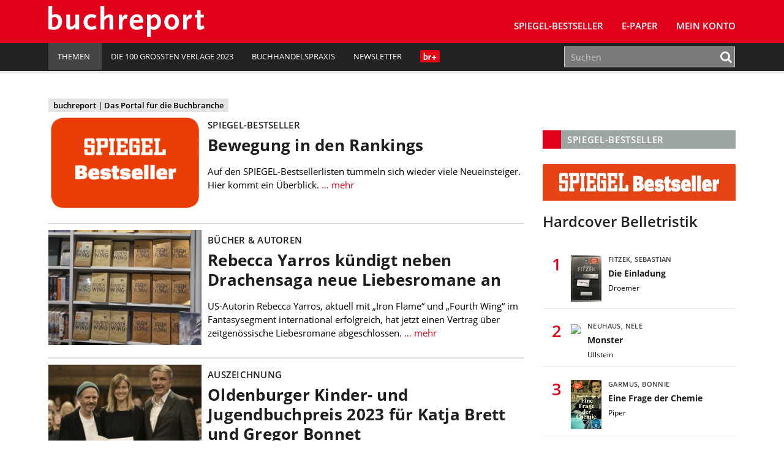

--- FILE ---
content_type: text/html; charset=UTF-8
request_url: https://www.buchreport.de/news-2-2-2-2/autoren/page/2/
body_size: 20930
content:
<!DOCTYPE html><html class="no-js" lang="de-DE"><head><meta charset="UTF-8"><meta name="viewport" content="width=device-width, initial-scale=1.0 minimum-scale=1.0"><meta name="google-site-verification" content="dGCbCswrjAP-4UqLlMlrFSuxddX3hI4_55AfeewBrBs"/><link rel="profile" href="http://gmpg.org/xfn/11"/><link rel="pingback" href="https://www.buchreport.de/wordpress/xmlrpc.php"/> <script>window['gtag_enable_tcf_support'] = true;</script> <script type="text/javascript">!function () {
			var e = function () {
				var e, t = "__tcfapiLocator", a = [], n = window;
				for (; n;) {
					try {
						if (n.frames[t]) {
							e = n;
							break
						}
					} catch (e) {
					}
					if (n === window.top) break;
					n = n.parent
				}
				e || (!function e() {
					var a = n.document, r = !!n.frames[t];
					if (!r) if (a.body) {
						var i = a.createElement("iframe");
						i.style.cssText = "display:none", i.name = t, a.body.appendChild(i)
					} else setTimeout(e, 5);
					return !r
				}(), n.__tcfapi = function () {
					for (var e, t = arguments.length, n = new Array(t), r = 0; r < t; r++) n[r] = arguments[r];
					if (!n.length) return a;
					if ("setGdprApplies" === n[0]) n.length > 3 && 2 === parseInt(n[1], 10) && "boolean" == typeof n[3] && (e = n[3], "function" == typeof n[2] && n[2]("set", !0)); else if ("ping" === n[0]) {
						var i = {gdprApplies: e, cmpLoaded: !1, cmpStatus: "stub"};
						"function" == typeof n[2] && n[2](i)
					} else a.push(n)
				}, n.addEventListener("message", (function (e) {
					var t = "string" == typeof e.data, a = {};
					try {
						a = t ? JSON.parse(e.data) : e.data
					} catch (e) {
					}
					var n = a.__tcfapiCall;
					n && window.__tcfapi(n.command, n.version, (function (a, r) {
						var i = {__tcfapiReturn: {returnValue: a, success: r, callId: n.callId}};
						t && (i = JSON.stringify(i)), e.source.postMessage(i, "*")
					}), n.parameter)
				}), !1))
			};
			"undefined" != typeof module ? module.exports = e : e()
		}();</script> <script>(function () {
			var s   = document.createElement('script');
			s.type  = 'text/javascript';
			s.async = true;
			s.src   = 'https://d.ba-content.de/cds/delivery/init';
			var sc  = document.getElementsByTagName('script')[0];
			sc.parentNode.insertBefore(s, sc);
		})();</script> <script async src="//service.buchreport.de/delivery/asyncjs.php"></script> <meta name='robots' content='index, follow, max-image-preview:large, max-snippet:-1, max-video-preview:-1' /><link media="all" href="https://www.buchreport.de/wp-content/cache/autoptimize/css/autoptimize_927cc31b247de347dca7bc1c6a9ef4a6.css" rel="stylesheet" /><link media="print" href="https://www.buchreport.de/wp-content/cache/autoptimize/css/autoptimize_8ea68649a587cf516e3bfaa4e103e35a.css" rel="stylesheet" /><title>Autoren - buchreport</title><link rel="canonical" href="https://www.buchreport.de/news-2-2-2/autoren/" /><meta property="og:locale" content="de_DE" /><meta property="og:type" content="article" /><meta property="og:title" content="Autoren - buchreport" /><meta property="og:description" content="Der SPIEGEL-Bestseller-Newsletter gibt Ihnen jede Woche kostenlos einen Überblick zu den Aufsteigern der neuen Top 20 der SPIEGEL-Bestsellerlisten. » Melden Sie sich hier kostenlos an. Wollen Sie sich darüber hinaus schon vorab und detailliert über die Toptitel von morgen informieren, um frühzeitig disponieren zu können? » Bestellen Sie das SPIEGEL-Bestseller-Barometer ab 8 Euro pro Monat. [&hellip;] ... mehr" /><meta property="og:url" content="https://www.buchreport.de/news-2-2-2/autoren/" /><meta property="og:site_name" content="buchreport" /><meta property="article:publisher" content="https://de-de.facebook.com/buchreport" /><meta property="article:modified_time" content="2022-10-24T15:16:43+00:00" /><meta property="og:image" content="http://www.buchreport.de/wp-content/uploads/2017/08/Logo_Flaeche_Facebook.png" /><meta name="twitter:card" content="summary" /><meta name="twitter:site" content="@buchreport" /><meta name="twitter:label1" content="Geschätzte Lesezeit" /><meta name="twitter:data1" content="1 Minute" /> <script type="application/ld+json" class="yoast-schema-graph">{"@context":"https://schema.org","@graph":[{"@type":"WebSite","@id":"https://www.buchreport.de/#website","url":"https://www.buchreport.de/","name":"buchreport","description":"Fachzeitschrift f\u00fcr die deutschsprachige Buchbranche","potentialAction":[{"@type":"SearchAction","target":{"@type":"EntryPoint","urlTemplate":"https://www.buchreport.de/?s={search_term_string}"},"query-input":"required name=search_term_string"}],"inLanguage":"de-DE"},{"@type":"WebPage","@id":"https://www.buchreport.de/news-2-2-2/autoren/#webpage","url":"https://www.buchreport.de/news-2-2-2/autoren/","name":"Autoren - buchreport","isPartOf":{"@id":"https://www.buchreport.de/#website"},"datePublished":"2016-02-10T11:37:20+00:00","dateModified":"2022-10-24T15:16:43+00:00","breadcrumb":{"@id":"https://www.buchreport.de/news-2-2-2/autoren/#breadcrumb"},"inLanguage":"de-DE","potentialAction":[{"@type":"ReadAction","target":["https://www.buchreport.de/news-2-2-2/autoren/"]}]},{"@type":"BreadcrumbList","@id":"https://www.buchreport.de/news-2-2-2/autoren/#breadcrumb","itemListElement":[{"@type":"ListItem","position":1,"name":"Startseite","item":"https://www.buchreport.de/"},{"@type":"ListItem","position":2,"name":"buchreport | Das Portal f\u00fcr die Buchbranche"}]}]}</script> <link rel='dns-prefetch' href='//storage.googleapis.com' /><link href='https://fonts.gstatic.com' crossorigin='anonymous' rel='preconnect' /><link rel="alternate" type="application/rss+xml" title="buchreport &raquo; Feed" href="https://www.buchreport.de/feed/" /><link rel="alternate" type="application/rss+xml" title="buchreport &raquo; Kommentar-Feed" href="https://www.buchreport.de/comments/feed/" /><link rel="alternate" type="text/calendar" title="buchreport &raquo; iCal Feed" href="https://www.buchreport.de/events/?ical=1" /><style id='global-styles-inline-css' type='text/css'>body{--wp--preset--color--black: #000000;--wp--preset--color--cyan-bluish-gray: #abb8c3;--wp--preset--color--white: #ffffff;--wp--preset--color--pale-pink: #f78da7;--wp--preset--color--vivid-red: #cf2e2e;--wp--preset--color--luminous-vivid-orange: #ff6900;--wp--preset--color--luminous-vivid-amber: #fcb900;--wp--preset--color--light-green-cyan: #7bdcb5;--wp--preset--color--vivid-green-cyan: #00d084;--wp--preset--color--pale-cyan-blue: #8ed1fc;--wp--preset--color--vivid-cyan-blue: #0693e3;--wp--preset--color--vivid-purple: #9b51e0;--wp--preset--gradient--vivid-cyan-blue-to-vivid-purple: linear-gradient(135deg,rgba(6,147,227,1) 0%,rgb(155,81,224) 100%);--wp--preset--gradient--light-green-cyan-to-vivid-green-cyan: linear-gradient(135deg,rgb(122,220,180) 0%,rgb(0,208,130) 100%);--wp--preset--gradient--luminous-vivid-amber-to-luminous-vivid-orange: linear-gradient(135deg,rgba(252,185,0,1) 0%,rgba(255,105,0,1) 100%);--wp--preset--gradient--luminous-vivid-orange-to-vivid-red: linear-gradient(135deg,rgba(255,105,0,1) 0%,rgb(207,46,46) 100%);--wp--preset--gradient--very-light-gray-to-cyan-bluish-gray: linear-gradient(135deg,rgb(238,238,238) 0%,rgb(169,184,195) 100%);--wp--preset--gradient--cool-to-warm-spectrum: linear-gradient(135deg,rgb(74,234,220) 0%,rgb(151,120,209) 20%,rgb(207,42,186) 40%,rgb(238,44,130) 60%,rgb(251,105,98) 80%,rgb(254,248,76) 100%);--wp--preset--gradient--blush-light-purple: linear-gradient(135deg,rgb(255,206,236) 0%,rgb(152,150,240) 100%);--wp--preset--gradient--blush-bordeaux: linear-gradient(135deg,rgb(254,205,165) 0%,rgb(254,45,45) 50%,rgb(107,0,62) 100%);--wp--preset--gradient--luminous-dusk: linear-gradient(135deg,rgb(255,203,112) 0%,rgb(199,81,192) 50%,rgb(65,88,208) 100%);--wp--preset--gradient--pale-ocean: linear-gradient(135deg,rgb(255,245,203) 0%,rgb(182,227,212) 50%,rgb(51,167,181) 100%);--wp--preset--gradient--electric-grass: linear-gradient(135deg,rgb(202,248,128) 0%,rgb(113,206,126) 100%);--wp--preset--gradient--midnight: linear-gradient(135deg,rgb(2,3,129) 0%,rgb(40,116,252) 100%);--wp--preset--duotone--dark-grayscale: url('#wp-duotone-dark-grayscale');--wp--preset--duotone--grayscale: url('#wp-duotone-grayscale');--wp--preset--duotone--purple-yellow: url('#wp-duotone-purple-yellow');--wp--preset--duotone--blue-red: url('#wp-duotone-blue-red');--wp--preset--duotone--midnight: url('#wp-duotone-midnight');--wp--preset--duotone--magenta-yellow: url('#wp-duotone-magenta-yellow');--wp--preset--duotone--purple-green: url('#wp-duotone-purple-green');--wp--preset--duotone--blue-orange: url('#wp-duotone-blue-orange');--wp--preset--font-size--small: 13px;--wp--preset--font-size--medium: 20px;--wp--preset--font-size--large: 36px;--wp--preset--font-size--x-large: 42px;}.has-black-color{color: var(--wp--preset--color--black) !important;}.has-cyan-bluish-gray-color{color: var(--wp--preset--color--cyan-bluish-gray) !important;}.has-white-color{color: var(--wp--preset--color--white) !important;}.has-pale-pink-color{color: var(--wp--preset--color--pale-pink) !important;}.has-vivid-red-color{color: var(--wp--preset--color--vivid-red) !important;}.has-luminous-vivid-orange-color{color: var(--wp--preset--color--luminous-vivid-orange) !important;}.has-luminous-vivid-amber-color{color: var(--wp--preset--color--luminous-vivid-amber) !important;}.has-light-green-cyan-color{color: var(--wp--preset--color--light-green-cyan) !important;}.has-vivid-green-cyan-color{color: var(--wp--preset--color--vivid-green-cyan) !important;}.has-pale-cyan-blue-color{color: var(--wp--preset--color--pale-cyan-blue) !important;}.has-vivid-cyan-blue-color{color: var(--wp--preset--color--vivid-cyan-blue) !important;}.has-vivid-purple-color{color: var(--wp--preset--color--vivid-purple) !important;}.has-black-background-color{background-color: var(--wp--preset--color--black) !important;}.has-cyan-bluish-gray-background-color{background-color: var(--wp--preset--color--cyan-bluish-gray) !important;}.has-white-background-color{background-color: var(--wp--preset--color--white) !important;}.has-pale-pink-background-color{background-color: var(--wp--preset--color--pale-pink) !important;}.has-vivid-red-background-color{background-color: var(--wp--preset--color--vivid-red) !important;}.has-luminous-vivid-orange-background-color{background-color: var(--wp--preset--color--luminous-vivid-orange) !important;}.has-luminous-vivid-amber-background-color{background-color: var(--wp--preset--color--luminous-vivid-amber) !important;}.has-light-green-cyan-background-color{background-color: var(--wp--preset--color--light-green-cyan) !important;}.has-vivid-green-cyan-background-color{background-color: var(--wp--preset--color--vivid-green-cyan) !important;}.has-pale-cyan-blue-background-color{background-color: var(--wp--preset--color--pale-cyan-blue) !important;}.has-vivid-cyan-blue-background-color{background-color: var(--wp--preset--color--vivid-cyan-blue) !important;}.has-vivid-purple-background-color{background-color: var(--wp--preset--color--vivid-purple) !important;}.has-black-border-color{border-color: var(--wp--preset--color--black) !important;}.has-cyan-bluish-gray-border-color{border-color: var(--wp--preset--color--cyan-bluish-gray) !important;}.has-white-border-color{border-color: var(--wp--preset--color--white) !important;}.has-pale-pink-border-color{border-color: var(--wp--preset--color--pale-pink) !important;}.has-vivid-red-border-color{border-color: var(--wp--preset--color--vivid-red) !important;}.has-luminous-vivid-orange-border-color{border-color: var(--wp--preset--color--luminous-vivid-orange) !important;}.has-luminous-vivid-amber-border-color{border-color: var(--wp--preset--color--luminous-vivid-amber) !important;}.has-light-green-cyan-border-color{border-color: var(--wp--preset--color--light-green-cyan) !important;}.has-vivid-green-cyan-border-color{border-color: var(--wp--preset--color--vivid-green-cyan) !important;}.has-pale-cyan-blue-border-color{border-color: var(--wp--preset--color--pale-cyan-blue) !important;}.has-vivid-cyan-blue-border-color{border-color: var(--wp--preset--color--vivid-cyan-blue) !important;}.has-vivid-purple-border-color{border-color: var(--wp--preset--color--vivid-purple) !important;}.has-vivid-cyan-blue-to-vivid-purple-gradient-background{background: var(--wp--preset--gradient--vivid-cyan-blue-to-vivid-purple) !important;}.has-light-green-cyan-to-vivid-green-cyan-gradient-background{background: var(--wp--preset--gradient--light-green-cyan-to-vivid-green-cyan) !important;}.has-luminous-vivid-amber-to-luminous-vivid-orange-gradient-background{background: var(--wp--preset--gradient--luminous-vivid-amber-to-luminous-vivid-orange) !important;}.has-luminous-vivid-orange-to-vivid-red-gradient-background{background: var(--wp--preset--gradient--luminous-vivid-orange-to-vivid-red) !important;}.has-very-light-gray-to-cyan-bluish-gray-gradient-background{background: var(--wp--preset--gradient--very-light-gray-to-cyan-bluish-gray) !important;}.has-cool-to-warm-spectrum-gradient-background{background: var(--wp--preset--gradient--cool-to-warm-spectrum) !important;}.has-blush-light-purple-gradient-background{background: var(--wp--preset--gradient--blush-light-purple) !important;}.has-blush-bordeaux-gradient-background{background: var(--wp--preset--gradient--blush-bordeaux) !important;}.has-luminous-dusk-gradient-background{background: var(--wp--preset--gradient--luminous-dusk) !important;}.has-pale-ocean-gradient-background{background: var(--wp--preset--gradient--pale-ocean) !important;}.has-electric-grass-gradient-background{background: var(--wp--preset--gradient--electric-grass) !important;}.has-midnight-gradient-background{background: var(--wp--preset--gradient--midnight) !important;}.has-small-font-size{font-size: var(--wp--preset--font-size--small) !important;}.has-medium-font-size{font-size: var(--wp--preset--font-size--medium) !important;}.has-large-font-size{font-size: var(--wp--preset--font-size--large) !important;}.has-x-large-font-size{font-size: var(--wp--preset--font-size--x-large) !important;}</style> <script type='text/javascript' src='https://www.buchreport.de/wordpress/wp-includes/js/jquery/jquery.min.js?ver=3.6.0' id='jquery-core-js'></script> <script type='text/javascript' id='jquery-migrate-js-after'>var Ads_BA_ADIDsite		= "buchreport.de";
		var Ads_BA_ADIDsection	= "autoren";
		var Ads_BA_keyword		= "";</script> <script type='text/javascript' id='ewd-feup-password-strength-js-extra'>var ewd_feup_ajax_translations = {"mismatch_label":"Mismatch","too_short_label":"Too Short","weak_label":"Weak","good_label":"Good","strong_label":"Strong"};</script> <script type='text/javascript' id='wh-solr-search-frontend-js-extra'>var WH_Solr_Search = {"ajaxurl":"https:\/\/www.buchreport.de\/wordpress\/wp-admin\/admin-ajax.php"};</script> <script type='text/javascript' src='https://storage.googleapis.com/ba_utils/bure.js?ver=1.1' id='br-adlib-js'></script> <link rel="https://api.w.org/" href="https://www.buchreport.de/wp-json/" /><link rel="alternate" type="application/json" href="https://www.buchreport.de/wp-json/wp/v2/pages/52" /><link rel="EditURI" type="application/rsd+xml" title="RSD" href="https://www.buchreport.de/wordpress/xmlrpc.php?rsd" /><link rel="wlwmanifest" type="application/wlwmanifest+xml" href="https://www.buchreport.de/wordpress/wp-includes/wlwmanifest.xml" /><link rel='shortlink' href='https://www.buchreport.de/?p=52' /><link rel="alternate" type="application/json+oembed" href="https://www.buchreport.de/wp-json/oembed/1.0/embed?url=https%3A%2F%2Fwww.buchreport.de%2Fnews-2-2-2-2%2Fautoren%2F" /><link rel="alternate" type="text/xml+oembed" href="https://www.buchreport.de/wp-json/oembed/1.0/embed?url=https%3A%2F%2Fwww.buchreport.de%2Fnews-2-2-2-2%2Fautoren%2F&#038;format=xml" /> <script>var FEUP_Min_Pass = 3;</script><meta name="tec-api-version" content="v1"><meta name="tec-api-origin" content="https://www.buchreport.de"><link rel="alternate" href="https://www.buchreport.de/wp-json/tribe/events/v1/" /><link rel="shortcut icon" href="https://www.buchreport.de/wp-content/uploads/2016/07/f667d8187839565ae689e4aa87ebcb32_400x400.png"> <!--[if lt IE 9]> <script src="https://www.buchreport.de/wp-content/themes/buchreport/js/css3-mediaqueries.js"></script> <![endif]--><style type="text/css">.recentcomments a{display:inline !important;padding:0 !important;margin:0 !important;}</style><style type="text/css">.recentcomments a {
				display: inline !important;
				padding: 0 !important;
				margin: 0 !important;
			}</style><noscript><style>.lazyload[data-src]{display:none !important;}</style></noscript><style>.lazyload{background-image:none !important;}.lazyload:before{background-image:none !important;}</style><style type="text/css" media="all"
                       id="siteorigin-panels-layouts-head">/* Layout 52 */ #pgc-52-0-0 { width:70.0452%;width:calc(70.0452% - ( 0.29954785229842 * 30px ) ) } #pgc-52-0-1 { width:29.9548%;width:calc(29.9548% - ( 0.70045214770158 * 30px ) ) } #pl-52 #panel-52-0-1-5 { margin:2px 2px 2px 2px } #pl-52 .so-panel { margin-bottom:10px } #pl-52 .so-panel:last-of-type { margin-bottom:0px } @media (max-width:780px){ #pg-52-0.panel-no-style, #pg-52-0.panel-has-style > .panel-row-style, #pg-52-0 { -webkit-flex-direction:column;-ms-flex-direction:column;flex-direction:column } #pg-52-0 > .panel-grid-cell , #pg-52-0 > .panel-row-style > .panel-grid-cell { width:100%;margin-right:0 } #pgc-52-0-0 { margin-bottom:10px } #pg-52-0 { margin-bottom:px } #pl-52 .panel-grid-cell { padding:0 } #pl-52 .panel-grid .panel-grid-cell-empty { display:none } #pl-52 .panel-grid .panel-grid-cell-mobile-last { margin-bottom:0px }  }</style><link rel="icon" href="https://www.buchreport.de/wp-content/uploads/2016/07/cropped-f667d8187839565ae689e4aa87ebcb32_400x400-32x32.png" sizes="32x32" /><link rel="icon" href="https://www.buchreport.de/wp-content/uploads/2016/07/cropped-f667d8187839565ae689e4aa87ebcb32_400x400-192x192.png" sizes="192x192" /><link rel="apple-touch-icon" href="https://www.buchreport.de/wp-content/uploads/2016/07/cropped-f667d8187839565ae689e4aa87ebcb32_400x400-180x180.png" /><meta name="msapplication-TileImage" content="https://www.buchreport.de/wp-content/uploads/2016/07/cropped-f667d8187839565ae689e4aa87ebcb32_400x400-270x270.png" /><style type="text/css" id="wp-custom-css">/*
Welcome to Custom CSS!

To learn how this works, see http://wp.me/PEmnE-Bt
*/

#pg-5-0 {
		margin-top: 20px;
    margin-bottom: 30px;
}

.logo-wrap {
	margin-left: 5px;
}

.kontakt-wrapper {
	float: left;
	margin: 0;
	min-width: 300px;
	width: 50%;
	padding-top: 20px;
}

.kontakt-wrapper-full {
	width: 100%;
	min-width: 300px;
	padding-top: 20px;
}

.kontakt-wrapper-full .kontakt-daten {
	min-width: 210px;
	margin: 0;
}

.kontakt-wrapper-full img,.kontakt-wrapper img {
	max-width: 97%;
	margin: -20px 1.25rem 1.25rem 0;
}

.kontakt-daten {
	float: left;
	max-height: 170px;
	min-height: 160px;
	min-width: 240px;
	margin: 0 0 30px;
}

.kontakt-daten-funktion {
	font-size: 14px;
	font-weight: 400;
	margin: -20px 0 10px;
}

.br-short-news-list-widget {
  margin-top:0px;
}

@media only screen and (max-width: 1200px) {
	
}

@media only screen and (max-width: 980px) {
	
}

@media only screen and (max-width: 767px) {
	.kontakt-wrapper {
		width: 100%;
	}
	
	.kontakt-wrapper img {
		max-width: 100%;
	}
	
	.kontakt-wrapper h4 {
		font-size: 1.2rem;
	}
	
	.kontakt-daten {
		min-width: 200px;
		margin-bottom: 30px;
	}
}

@media only screen and (max-width: 580px) {
	
}

@media only screen and (max-width: 420px) {
	
}

/* Angepasste Suchleiste */

.search-results .search-form .search-form-container,
.panel-grid-cell .search-form .search-form-container {
    max-width: 100%;
}

.search-results .search-field,
.panel-grid-cell .search-field{
    height: 50px;
}

.search-form .search-field {
    padding: 0px 10px;
	border:1px solid #cfcfcf
}

.search-results .search-form button .fa,
.panel-grid-cell .search-form button
.fa {
    color: #E10019
}

/* Bestseller Selectbox */

#bestsellermenu{
	text-align: right;
	margin: 0 0 -50px 0;
	position: relative;
}

#bestsellermenu::before {
  font-family: fontawesome;
  content: "\f107";
  font-size: 28px;
  position: absolute;
  right: 14px;
  top: 8px;
  color: #000;
	pointer-events: none;
}

#bestsellermenu select{
	-moz-appearance: none;
  -webkit-appearance: none;
  appearance: none;
  border: none;
	outline: none;
	-moz-padding-start: calc(10px - 3px);
		-webkit-padding-start: calc(10px - 3px);
	padding: 8px 10px;
	border-radius: 2px;
	background:#eae9e8;
	font-size:0.9rem;
	cursor: pointer;
	width: 55%;
}

@media only screen and (max-width: 800px) {
	#bestsellermenu{
		text-align: left;
		margin: 0;
	}
	#bestsellermenu select{
		width: 100%;
	}
	
}

.page-id-59 #bestsellermenu{
	margin: -67px 0 30px 0;
}

@media only screen and (max-width: 800px) {
	.page-id-59 #bestsellermenu{
		margin-top: -10px;
	}
}

/* Jahresbestseller Selectbox*/

/* Bestseller Selectbox */

#jahresbestsellermenu{
	text-align: right;
	margin: 0 0 -50px 0;
	position: relative;
}

#jahresbestsellermenu::before {
  font-family: fontawesome;
  content: "\f107";
  font-size: 28px;
  position: absolute;
  right: 14px;
  top: 8px;
  color: #000;
	pointer-events: none;
}

#jahresbestsellermenu select{
	-moz-appearance: none;
  -webkit-appearance: none;
  appearance: none;
  border: none;
	outline: none;
	-moz-padding-start: calc(10px - 3px);
		-webkit-padding-start: calc(10px - 3px);
	padding: 8px 10px;
	border-radius: 2px;
	background:#eae9e8;
	font-size:0.9rem;
	cursor: pointer;
	width: 55%;
}

@media only screen and (max-width: 800px) {
	#jahresbestsellermenu{
		text-align: left;
		margin: 0;
	}
	#jahresbestsellermenu select{
		width: 100%;
	}
	
}

.page-id-123857 #jahresbestsellermenu{
	margin: -67px 0 30px 0;
}

@media only screen and (max-width: 800px) {
	.page-id-123857 #jahresbestsellermenu{
		margin-top: -10px;
	}
}

/* Fiktive Bestsellerseite */
.page-id-110474 .breadcrumb a, .breadcrumb .bc-text {
	display: none;
}

/* br Weihanchtsaktion */
.page-id-122834 .br-container{
	background-color: #590118;
}

.page-id-123795 .br-container{
	background-color: #590118;
}

/* br Digitalkampgne */
.page-id-126138 .aligncenter{
	margin: 10px auto 10px auto;
}

/*BusinessAd ausblenden*/

#Ads_BA_FOOT{
	display: none;
	visibility: none;
}
#Ads_BA_FLB{
	display: none;
	visibility: none;
}

#Ads_BA_FOOT{
	display: none;
	visibility: none;
}
#Ads_BA_FLB{
	display: none;
	visibility: none;
}

#Ads_BA_FOOT{
	display: none;
	visibility: none;
}
#Ads_BA_FLB{
	display: none;
	visibility: none;
}

#Ads_BA_BS{
	display: none;
	visibility: none;
}

#Ads_BA_SKY{
	display: none;
	visibility: none;
}

.ba_header1{
	display: none;
	visibility: none;
}

.home page-template-default page page-id-127505 page-parent siteorigin-panels  siteorigin-panels-home tribe-js mh-right-sb sso-loggedout{
	background-color: #fff !important;
}

.billboard-wrapper{
	display: none;
	visibility: none;
}

/* Plenigo */

.page-checkout-checkout  #Ads_BA_FOOT{
	display: none;
	visibility: none;
}

.page-checkout-checkout  #Ads_BA_FLB{
	display: none;
	visibility: none;
}

.page-checkout-thankyou #Ads_BA_FOOT{
	display: none;
	visibility: none;
}

.page-checkout-thankyou #Ads_BA_FLB{
	display: none;
	visibility: none;
}

div.paywallContainer a[href] {
	color: #E10019;
}
div.paywallContainer a[href]:hover {
	color: #000000;
}

.annotation{font-size:0.8rem;padding:40px 0 0 0;}
.anno-cover{width:100px;padding: 3px;float: left;background: #fff;margin: -25px 0 0 15px;border:1px solid #cfcfcf;}
.anno-author {margin: 10px 0 10px 128px;font-size: 1rem;font-weight:700;color:#333;}
.anno-inner {background: #9a9a9a;margin: 0 0 20px 0; padding: 20px 25px;line-height:1.1rem;color:#fff;border-radius:3px;}
.anno-title {font-weight:600;margin:0 0 5px 128px;font-size:1.1rem;line-height:1.4rem}
.anno-misc {margin:10px 0 0 0;color:#333;font-size:0.8rem;font-weight:600;}
.anno-misc b{font-weight:900;}</style></head><body class="paged page-template-default page page-id-52 page-child parent-pageid-127505 paged-2 page-paged-2 siteorigin-panels siteorigin-panels-before-js tribe-no-js mh-right-sb sso-loggedout">
<script data-cfasync="false" data-no-defer="1">var ewww_webp_supported=false;</script><header class="mh-header"> <ins data-revive-zoneid="5" data-revive-id="0aa3b7bbbe809b25cd8e6d71a3c60104"></ins><div class="header-menu clearfix"><div class="wrapper-inner"><div class="mh-col mh-1-3 header-logo-full"> <a href="https://www.buchreport.de/" title="buchreport" rel="home"><div class="logo-wrap" role="banner"> <img src="[data-uri]" height="50" alt="buchreport" class="svg logo lazyload" data-src="https://www.buchreport.de/wp-content/themes/buchreport/images/logo.svg" decoding="async" /><noscript><img src="https://www.buchreport.de/wp-content/themes/buchreport/images/logo.svg" height="50" alt="buchreport" class="svg logo" data-eio="l" /></noscript> <img src="[data-uri]" height="50" alt="buchreport" class="svg logo logo-print lazyload" data-src="https://www.buchreport.de/wp-content/themes/buchreport/images/logo_red.svg" decoding="async" /><noscript><img src="https://www.buchreport.de/wp-content/themes/buchreport/images/logo_red.svg" height="50" alt="buchreport" class="svg logo logo-print" data-eio="l" /></noscript></div> </a></div><div class="main-nav-container"><nav class="main-nav clearfix"><div class="menu-main-navigation-container"><ul id="menu-main-navigation" class="menu"><li id="menu-item-61" class="menu-item menu-item-type-post_type menu-item-object-page menu-item-has-children menu-item-61"><a href="https://www.buchreport.de/spiegel-bestseller/">SPIEGEL-Bestseller</a><ul class="sub-menu"><li id="menu-item-109132" class="menu-item menu-item-type-custom menu-item-object-custom menu-item-109132"><a href="https://www.buchreport.de/spiegel-bestseller/">SPIEGEL-Bestsellerlisten</a></li><li id="menu-item-46689" class="menu-item menu-item-type-post_type menu-item-object-page menu-item-46689"><a href="https://www.buchreport.de/spiegel-bestseller/suche-im-bestsellerarchiv/">SPIEGEL-Bestsellerarchiv</a></li><li id="menu-item-125100" class="menu-item menu-item-type-custom menu-item-object-custom menu-item-125100"><a href="https://www.buchreport.de/spiegel-bestseller/jahresbestseller/">﻿SPIEGEL-Jahresbestseller</a></li><li id="menu-item-178" class="menu-item menu-item-type-post_type menu-item-object-page menu-item-178"><a href="https://www.buchreport.de/spiegel-bestseller/premiumbereich/">Login Premiumbereich</a></li><li id="menu-item-69264" class="menu-item menu-item-type-post_type menu-item-object-page menu-item-69264"><a href="https://www.buchreport.de/spiegel-bestseller/spiegel-bestseller-center/">SPIEGEL-Bestseller-Center</a></li><li id="menu-item-114912" class="menu-item menu-item-type-custom menu-item-object-custom menu-item-114912"><a href="https://www.buchreport.de/spiegel-bestseller/spiegel-bestseller-produkte/">SPIEGEL-Bestseller-Services</a></li><li id="menu-item-118300" class="menu-item menu-item-type-custom menu-item-object-custom menu-item-118300"><a href="https://www.buchreport.de/spiegel-bestseller/spiegel-bestseller-center/spiegel-bestseller-siegel/">SPIEGEL-Bestseller-Siegel</a></li><li id="menu-item-165" class="menu-item menu-item-type-post_type menu-item-object-page menu-item-165"><a href="https://www.buchreport.de/spiegel-bestseller/spiegel-bestsellerplakate/">SPIEGEL-Bestseller-Plakate</a></li><li id="menu-item-170" class="menu-item menu-item-type-post_type menu-item-object-page menu-item-170"><a href="https://www.buchreport.de/spiegel-bestseller/spiegel-bestseller-widget/">SPIEGEL-Bestseller für Ihre Webseite</a></li><li id="menu-item-173" class="menu-item menu-item-type-post_type menu-item-object-page menu-item-173"><a href="https://www.buchreport.de/spiegel-bestseller/ermittlung-der-bestseller/">Ermittlung der SPIEGEL-Bestseller</a></li><li id="menu-item-118299" class="menu-item menu-item-type-custom menu-item-object-custom menu-item-has-children menu-item-118299"><a href="//buchreport.de">Weitere Bestsellerrankings</a><ul class="sub-menu"><li id="menu-item-107827" class="menu-item menu-item-type-post_type menu-item-object-page menu-item-107827"><a href="https://www.buchreport.de/bestsellerlisten-a-ch/">Bestsellerlisten (AT/CH)</a></li><li id="menu-item-115824" class="menu-item menu-item-type-post_type menu-item-object-page menu-item-115824"><a href="https://www.buchreport.de/internationale-bestseller/">Bestsellerlisten (international)</a></li><li id="menu-item-122546" class="menu-item menu-item-type-custom menu-item-object-custom menu-item-122546"><a href="https://www.buchreport.de/themenbestseller/">Themenbestseller</a></li></ul></li></ul></li><li id="menu-item-169016" class="menu-item menu-item-type-custom menu-item-object-custom menu-item-169016"><a href="https://www.buchreport.de/e-paper/">E-Paper</a></li><li id="menu-item-143959" class="menu-item menu-item-type-post_type menu-item-object-page menu-item-143959"><a href="https://www.buchreport.de/konto/">Mein Konto</a></li><li class="login-placeholder"></li><li id="menu-item-logout" class="hidden-sm menu-item menu-item-type-custom menu-item-object-custom menu-item-logout logout-link" style="display:none;"><a href="/?plenigoSsoLogout=1&redirectUrl=/news-2-2-2-2/autoren/page/2/"><i class="fa fa-user"></i>br+ Logout</a></li><li id="menu-item-login" class="hidden-sm menu-item menu-item-type-custom menu-item-object-custom menu-item-login login-link" style="display:none;"><a href="/login/?redirect=/news-2-2-2-2/autoren/page/2/"><i class="fa fa-user"></i>br+ Login</a></li></ul></div><div class="clearfix"><ul id="menu-meta-navigation" class="visible-sm meta-navigation-sm"><li id="menu-item-109081" class="menu-item menu-item-type-custom menu-item-object-custom menu-item-home menu-item-has-children menu-item-109081"><a href="https://www.buchreport.de"><span>Themen</span><i class="_mi _after dashicons dashicons-arrow-down-alt2" aria-hidden="true"></i></a><ul class="sub-menu"><li id="menu-item-109082" class="menu-item menu-item-type-custom menu-item-object-custom menu-item-109082"><a href="https://www.buchreport.de/news/markt/">Markt</a></li><li id="menu-item-109085" class="menu-item menu-item-type-custom menu-item-object-custom menu-item-109085"><a href="https://www.buchreport.de/news/verlage/">Verlage</a></li><li id="menu-item-109086" class="menu-item menu-item-type-custom menu-item-object-custom menu-item-109086"><a href="https://www.buchreport.de/news/handel/">Handel</a></li><li id="menu-item-109087" class="menu-item menu-item-type-custom menu-item-object-custom menu-item-109087"><a href="https://www.buchreport.de/news/verband/">Verband</a></li><li id="menu-item-109088" class="menu-item menu-item-type-custom menu-item-object-custom menu-item-109088"><a href="https://www.buchreport.de/news/autoren/">Bücher und Autoren</a></li><li id="menu-item-109089" class="menu-item menu-item-type-custom menu-item-object-custom menu-item-109089"><a href="https://www.buchreport.de/news/personalia/">Personalia</a></li><li id="menu-item-151515" class="menu-item menu-item-type-custom menu-item-object-custom menu-item-151515"><a href="https://www.buchreport.de/news/audio">Audio</a></li><li id="menu-item-164830" class="menu-item menu-item-type-custom menu-item-object-custom menu-item-164830"><a href="https://www.buchreport.de/news-2-2-2-2/comic-manga/">Comic und Manga</a></li><li id="menu-item-109090" class="menu-item menu-item-type-custom menu-item-object-custom menu-item-109090"><a href="https://www.buchreport.de/news/digital/">Digital</a></li><li id="menu-item-164843" class="menu-item menu-item-type-custom menu-item-object-custom menu-item-164843"><a href="https://www.buchreport.de/news-2-2-2-2/fachinformation-wissenschaft/">Fachinformation und Wissenschaft</a></li><li id="menu-item-109091" class="menu-item menu-item-type-custom menu-item-object-custom menu-item-109091"><a href="https://www.buchreport.de/news/hr-channel/">HR</a></li><li id="menu-item-109092" class="menu-item menu-item-type-custom menu-item-object-custom menu-item-109092"><a href="https://www.buchreport.de/news/it-channel/">IT</a></li><li id="menu-item-109093" class="menu-item menu-item-type-custom menu-item-object-custom menu-item-109093"><a href="https://www.buchreport.de/news/channel-strategie-transformation/">Strategie und Transformation</a></li><li id="menu-item-109175" class="menu-item menu-item-type-custom menu-item-object-custom menu-item-109175"><a href="https://buchreport.de/news/selfpublishing/">Selfpublishing</a></li><li id="menu-item-109094" class="menu-item menu-item-type-custom menu-item-object-custom menu-item-109094"><a href="https://www.buchreport.de/news/aus-den-unternehmen/">Aus den Unternehmen</a></li></ul></li><li id="menu-item-163847" class="menu-item menu-item-type-custom menu-item-object-custom menu-item-163847"><a href="https://www.buchreport.de/?getVerlag=uebersicht">Die 100 größten Verlage 2023</a></li><li id="menu-item-141157" class="menu-item menu-item-type-custom menu-item-object-custom menu-item-141157"><a href="https://www.buchreport.de/buchhandelspraxis/">Buchhandelspraxis</a></li><li id="menu-item-91705" class="menu-item menu-item-type-post_type menu-item-object-page menu-item-91705"><a href="https://www.buchreport.de/newsletter/">Newsletter</a></li><li><div class="newLogo" onclick="javascript:window.location.href='https://www.buchreport.de/news/artikel-zum-einzelkauf/'"></div></li></ul></div></nav></div></div></div><div class="header-wrap clearfix"><div class="wrapper-inner clearfix"><div class="wrapper-inner-left"><nav class="header-nav hidden-sm clearfix"><div class="clearfix"><ul id="menu-meta-navigation-1" class=""><li class="menu-item menu-item-type-custom menu-item-object-custom menu-item-home menu-item-has-children menu-item-109081"><a href="https://www.buchreport.de"><span>Themen</span><i class="_mi _after dashicons dashicons-arrow-down-alt2" aria-hidden="true"></i></a><ul class="sub-menu"><li class="menu-item menu-item-type-custom menu-item-object-custom menu-item-109082"><a href="https://www.buchreport.de/news/markt/">Markt</a></li><li class="menu-item menu-item-type-custom menu-item-object-custom menu-item-109085"><a href="https://www.buchreport.de/news/verlage/">Verlage</a></li><li class="menu-item menu-item-type-custom menu-item-object-custom menu-item-109086"><a href="https://www.buchreport.de/news/handel/">Handel</a></li><li class="menu-item menu-item-type-custom menu-item-object-custom menu-item-109087"><a href="https://www.buchreport.de/news/verband/">Verband</a></li><li class="menu-item menu-item-type-custom menu-item-object-custom menu-item-109088"><a href="https://www.buchreport.de/news/autoren/">Bücher und Autoren</a></li><li class="menu-item menu-item-type-custom menu-item-object-custom menu-item-109089"><a href="https://www.buchreport.de/news/personalia/">Personalia</a></li><li class="menu-item menu-item-type-custom menu-item-object-custom menu-item-151515"><a href="https://www.buchreport.de/news/audio">Audio</a></li><li class="menu-item menu-item-type-custom menu-item-object-custom menu-item-164830"><a href="https://www.buchreport.de/news-2-2-2-2/comic-manga/">Comic und Manga</a></li><li class="menu-item menu-item-type-custom menu-item-object-custom menu-item-109090"><a href="https://www.buchreport.de/news/digital/">Digital</a></li><li class="menu-item menu-item-type-custom menu-item-object-custom menu-item-164843"><a href="https://www.buchreport.de/news-2-2-2-2/fachinformation-wissenschaft/">Fachinformation und Wissenschaft</a></li><li class="menu-item menu-item-type-custom menu-item-object-custom menu-item-109091"><a href="https://www.buchreport.de/news/hr-channel/">HR</a></li><li class="menu-item menu-item-type-custom menu-item-object-custom menu-item-109092"><a href="https://www.buchreport.de/news/it-channel/">IT</a></li><li class="menu-item menu-item-type-custom menu-item-object-custom menu-item-109093"><a href="https://www.buchreport.de/news/channel-strategie-transformation/">Strategie und Transformation</a></li><li class="menu-item menu-item-type-custom menu-item-object-custom menu-item-109175"><a href="https://buchreport.de/news/selfpublishing/">Selfpublishing</a></li><li class="menu-item menu-item-type-custom menu-item-object-custom menu-item-109094"><a href="https://www.buchreport.de/news/aus-den-unternehmen/">Aus den Unternehmen</a></li></ul></li><li class="menu-item menu-item-type-custom menu-item-object-custom menu-item-163847"><a href="https://www.buchreport.de/?getVerlag=uebersicht">Die 100 größten Verlage 2023</a></li><li class="menu-item menu-item-type-custom menu-item-object-custom menu-item-141157"><a href="https://www.buchreport.de/buchhandelspraxis/">Buchhandelspraxis</a></li><li class="menu-item menu-item-type-post_type menu-item-object-page menu-item-91705"><a href="https://www.buchreport.de/newsletter/">Newsletter</a></li><li><div class="newLogo" onclick="javascript:window.location.href='https://www.buchreport.de/news/artikel-zum-einzelkauf/'"></div></li></ul></div></nav><div class="visible-sm menu-item-login-sm"> <a href="/login/?redirect=/news-2-2-2-2/autoren/page/2/" style="display:none;" class="login-link"><i class="fa fa-user"></i><span class="label">br+ Login</span></a></div></div><div class="header-search"><form role="search" method="get" class="search-form" action="https://www.buchreport.de/"><div class="search-form-container clearfix"> <span class="screen-reader-text"> Suchen </span> <input type="text" class="search-field" placeholder="Suchen" value="" name="s" title="Suchen" /> <button type="submit" class="search-submit" value="Suchen"> <i class="fa fa-search"></i> </button></div></form></div></div></div></header><div class="br-container"><div id="mh-wrapper"> <ins data-revive-zoneid="6" data-revive-id="0aa3b7bbbe809b25cd8e6d71a3c60104"></ins><div class="page-full-width"><nav class="breadcrumb"> <span itemscope itemtype="http://data-vocabulary.org/Breadcrumb"><a href="https://www.buchreport.de/" itemprop="url"><span itemprop="title">buchreport | Das Portal für die Buchbranche</span></a></span><span class="bc-text">Autoren</span></nav><article id="post-52" class="post-52 page type-page status-publish hentry"><header class="entry-header"></header><div class="entry-content clearfix"><div id="pl-52"  class="panel-layout" ><div id="pg-52-0"  class="panel-grid panel-no-style" ><div id="pgc-52-0-0"  class="panel-grid-cell" ><div id="panel-52-0-0-0" class="so-panel widget_br_news_list br_news_list panel-first-child panel-last-child" data-index="0" ><div class="br-news-list-widget clearfix"><article class="content-list clearfix post-168757 post type-post status-publish format-standard hentry category-autoren category-startseite tag-andreas-gminder tag-bernhard-hennen tag-buchreport-express-47-2023 tag-denise-verst tag-goldmann tag-hendrik-verst tag-heyne tag-jan-erik-fjell tag-klett-cotta tag-kosmos tag-maike-voss tag-patrick-rothfuss tag-peter-karasch"><div class="content-list-excerpt"> <span class="news-small-image"> <img width="450" height="281" src="[data-uri]" class="attachment-large size-large lazyload" alt="SPIEGEL Bestseller"   data-src="https://www.buchreport.de/wp-content/uploads/2019/05/SPIEGEL_Bestseller.png" decoding="async" data-srcset="https://www.buchreport.de/wp-content/uploads/2019/05/SPIEGEL_Bestseller.png 450w, https://www.buchreport.de/wp-content/uploads/2019/05/SPIEGEL_Bestseller-300x187.png 300w" data-sizes="auto" /><noscript><img width="450" height="281" src="https://www.buchreport.de/wp-content/uploads/2019/05/SPIEGEL_Bestseller.png" class="attachment-large size-large" alt="SPIEGEL Bestseller" srcset="https://www.buchreport.de/wp-content/uploads/2019/05/SPIEGEL_Bestseller.png 450w, https://www.buchreport.de/wp-content/uploads/2019/05/SPIEGEL_Bestseller-300x187.png 300w" sizes="(max-width: 450px) 100vw, 450px" data-eio="l" /></noscript></span><header class="content-list-header"><h5 class="entry-meta-headline">SPIEGEL-BESTSELLER</h5><h3 class="content-list-title"> <a href="https://www.buchreport.de/news/bewegung-in-den-rankings/" title="Bewegung in den Rankings" rel="bookmark"> Bewegung in den Rankings </a></h3></header><p>Auf den SPIEGEL-Bestsellerlisten tummeln sich wieder viele Neueinsteiger. Hier kommt ein Überblick. <a href="https://www.buchreport.de/news/bewegung-in-den-rankings/" class="more-link"> &#8230; mehr</a></p></div></article><hr class="mh-separator content-list-separator"><article class="content-list clearfix post-168738 post type-post status-publish format-standard hentry category-autoren category-startseite tag-amazon tag-dtv tag-fourth-wing tag-iron-flame tag-rebecca-yarros"><div class="content-list-excerpt"> <span class="news-small-image"> <img width="550" height="415" src="[data-uri]" class="attachment-large size-large lazyload" alt="" title="Bücher von Rebecca Yarros. (Foto: buchreport/ls)"   data-src="https://www.buchreport.de/wp-content/uploads/2023/11/yarros.jpg" decoding="async" data-srcset="https://www.buchreport.de/wp-content/uploads/2023/11/yarros.jpg 550w, https://www.buchreport.de/wp-content/uploads/2023/11/yarros-300x226.jpg 300w" data-sizes="auto" /><noscript><img width="550" height="415" src="https://www.buchreport.de/wp-content/uploads/2023/11/yarros.jpg" class="attachment-large size-large" alt="" title="Bücher von Rebecca Yarros. (Foto: buchreport/ls)" srcset="https://www.buchreport.de/wp-content/uploads/2023/11/yarros.jpg 550w, https://www.buchreport.de/wp-content/uploads/2023/11/yarros-300x226.jpg 300w" sizes="(max-width: 550px) 100vw, 550px" data-eio="l" /></noscript></span><header class="content-list-header"><h5 class="entry-meta-headline">Bücher & Autoren</h5><h3 class="content-list-title"> <a href="https://www.buchreport.de/news/rebecca-yarros-kuendigt-neben-drachensaga-neue-liebesromane-an/" title="Rebecca Yarros kündigt neben Drachensaga neue Liebesromane an" rel="bookmark"> Rebecca Yarros kündigt neben Drachensaga neue Liebesromane an </a></h3></header><p>US-Autorin Rebecca Yarros, aktuell mit „Iron Flame“ und „Fourth Wing“ im Fantasysegment international erfolgreich, hat jetzt einen Vertrag über zeitgenössische Liebesromane abgeschlossen. <a href="https://www.buchreport.de/news/rebecca-yarros-kuendigt-neben-drachensaga-neue-liebesromane-an/" class="more-link"> &#8230; mehr</a></p></div></article><hr class="mh-separator content-list-separator"><article class="content-list clearfix post-168736 post type-post status-publish format-standard hentry category-autoren category-startseite category-veranstaltung tag-gregor-bonnet tag-juergen-krogmann tag-katja-brett tag-kinder-und-jugendbuchpreis tag-tobias-kurwinkel"><div class="content-list-excerpt"> <span class="news-small-image"> <img width="550" height="415" src="[data-uri]" class="attachment-large size-large lazyload" alt="" title="Oberbürgermeister Jürgen Krogmann mit Autorin Katja Brett und Illustrator Gregor Bonnet, die den Kinder- und Jugendbuchpreis 2023 für ihr Bilderbuchmanuskript „Wer auch immer“ erhalten haben. Foto: Mohssen Assanimoghaddam"   data-src="https://www.buchreport.de/wp-content/uploads/2023/11/NZ9_8582.jpg" decoding="async" data-srcset="https://www.buchreport.de/wp-content/uploads/2023/11/NZ9_8582.jpg 550w, https://www.buchreport.de/wp-content/uploads/2023/11/NZ9_8582-300x226.jpg 300w" data-sizes="auto" /><noscript><img width="550" height="415" src="https://www.buchreport.de/wp-content/uploads/2023/11/NZ9_8582.jpg" class="attachment-large size-large" alt="" title="Oberbürgermeister Jürgen Krogmann mit Autorin Katja Brett und Illustrator Gregor Bonnet, die den Kinder- und Jugendbuchpreis 2023 für ihr Bilderbuchmanuskript „Wer auch immer“ erhalten haben. Foto: Mohssen Assanimoghaddam" srcset="https://www.buchreport.de/wp-content/uploads/2023/11/NZ9_8582.jpg 550w, https://www.buchreport.de/wp-content/uploads/2023/11/NZ9_8582-300x226.jpg 300w" sizes="(max-width: 550px) 100vw, 550px" data-eio="l" /></noscript></span><header class="content-list-header"><h5 class="entry-meta-headline">Auszeichnung</h5><h3 class="content-list-title"> <a href="https://www.buchreport.de/news/oldenburger-kinder-und-jugendbuchpreis-2023-fuer-katja-brett-und-gregor-bonnet/" title="Oldenburger Kinder- und Jugendbuchpreis 2023 für Katja Brett und Gregor Bonnet" rel="bookmark"> Oldenburger Kinder- und Jugendbuchpreis 2023 für Katja Brett und Gregor Bonnet </a></h3></header><p>Der Kinder- und Jugendbuchpreis der Stadt Oldenburg 2023 geht in diesem Jahr an eine Autorin und einen Illustrator: Katja Brett und Gregor Bonnet erhalten den mit 8000 Euro dotierten Preis.<a href="https://www.buchreport.de/news/oldenburger-kinder-und-jugendbuchpreis-2023-fuer-katja-brett-und-gregor-bonnet/" class="more-link"> &#8230; mehr</a></p></div></article><hr class="mh-separator content-list-separator"><div id="nativendo-infeed"></div><article class="content-list clearfix post-168731 post type-post status-publish format-standard hentry category-autoren category-startseite tag-nele-neuaus tag-ullstein"><div class="content-list-excerpt"> <span class="news-small-image"> <img width="550" height="415" src="[data-uri]" class="attachment-large size-large lazyload" alt="Nele Neuhaus (Foto: Andreas Malkmus)" title="Nele Neuhaus (Foto: Andreas Malkmus)"   data-src="https://www.buchreport.de/wp-content/uploads/2023/11/Neuhaus_Nele_c_Andreas_Malkmus.jpg" decoding="async" data-srcset="https://www.buchreport.de/wp-content/uploads/2023/11/Neuhaus_Nele_c_Andreas_Malkmus.jpg 550w, https://www.buchreport.de/wp-content/uploads/2023/11/Neuhaus_Nele_c_Andreas_Malkmus-300x226.jpg 300w" data-sizes="auto" /><noscript><img width="550" height="415" src="https://www.buchreport.de/wp-content/uploads/2023/11/Neuhaus_Nele_c_Andreas_Malkmus.jpg" class="attachment-large size-large" alt="Nele Neuhaus (Foto: Andreas Malkmus)" title="Nele Neuhaus (Foto: Andreas Malkmus)" srcset="https://www.buchreport.de/wp-content/uploads/2023/11/Neuhaus_Nele_c_Andreas_Malkmus.jpg 550w, https://www.buchreport.de/wp-content/uploads/2023/11/Neuhaus_Nele_c_Andreas_Malkmus-300x226.jpg 300w" sizes="(max-width: 550px) 100vw, 550px" data-eio="l" /></noscript></span><header class="content-list-header"><h5 class="entry-meta-headline">SPIEGEL-BESTSELLER</h5><h3 class="content-list-title"> <a href="https://www.buchreport.de/news/nele-neuhaus-todesangst-im-taunus/" title="Nele Neuhaus: Todesangst im Taunus" rel="bookmark"> Nele Neuhaus: Todesangst im Taunus </a></h3></header><p>Nele Neuhaus hat seit Jahren ein Abonnement auf Spitzenplätze in der Hitparade der meistverkauften Bücher: Das beweist die Autorin auch mit ihrem neuen Krimi „Monster“ (Ullstein), der aus dem Stand als Neueinsteiger Platz 1 der SPIEGEL-Bestsellerliste Hardcover Belletristik erobert hat.<a href="https://www.buchreport.de/news/nele-neuhaus-todesangst-im-taunus/" class="more-link"> &#8230; mehr</a></p></div></article><hr class="mh-separator content-list-separator"><article class="content-list clearfix post-168711 post type-post status-publish format-standard hentry category-autoren category-schweiz category-startseite category-veranstaltung tag-christian-haller tag-schweizer-buchpreis tag-schweizer-buchpreis-2023"><div class="content-list-excerpt"> <span class="news-small-image"> <img width="550" height="415" src="[data-uri]" class="attachment-large size-large lazyload" alt="" title="Christian Haller (Foto: Anne Gabriel-Jürgens)"   data-src="https://www.buchreport.de/wp-content/uploads/2023/11/haller_luchterhand.jpg" decoding="async" data-srcset="https://www.buchreport.de/wp-content/uploads/2023/11/haller_luchterhand.jpg 550w, https://www.buchreport.de/wp-content/uploads/2023/11/haller_luchterhand-300x226.jpg 300w" data-sizes="auto" /><noscript><img width="550" height="415" src="https://www.buchreport.de/wp-content/uploads/2023/11/haller_luchterhand.jpg" class="attachment-large size-large" alt="" title="Christian Haller (Foto: Anne Gabriel-Jürgens)" srcset="https://www.buchreport.de/wp-content/uploads/2023/11/haller_luchterhand.jpg 550w, https://www.buchreport.de/wp-content/uploads/2023/11/haller_luchterhand-300x226.jpg 300w" sizes="(max-width: 550px) 100vw, 550px" data-eio="l" /></noscript></span><header class="content-list-header"><h5 class="entry-meta-headline">Bücher und Autoren</h5><h3 class="content-list-title"> <a href="https://www.buchreport.de/news/schweizer-buchpreis-2023-geht-an-christian-haller/" title="Schweizer Buchpreis 2023 geht an Christian Haller" rel="bookmark"> Schweizer Buchpreis 2023 geht an Christian Haller </a></h3></header><p>Der Schweizer Dramaturg und Schriftsteller Christian Haller hat den mit 30.000 Schweizer Franken dotierten Schweizer Buchpreis 2023 erhalten. Ausgezeichnet wurde sein Buch &#8222;Sich lichtende Nebel&#8220; (Luchterhand Literaturverlag). <a href="https://www.buchreport.de/news/schweizer-buchpreis-2023-geht-an-christian-haller/" class="more-link"> &#8230; mehr</a></p></div></article><hr class="mh-separator content-list-separator"><article class="content-list clearfix post-168626 post type-post status-publish format-standard hentry category-autoren category-startseite tag-buchreport-express-46-2023 tag-caroline-burkart tag-empfohlen tag-khaled-hosseini"><div class="content-list-excerpt"> <span class="news-small-image"> <img width="550" height="415" src="[data-uri]" class="attachment-large size-large lazyload" alt=""   data-src="https://www.buchreport.de/wp-content/uploads/2023/11/burkart.jpg" decoding="async" data-srcset="https://www.buchreport.de/wp-content/uploads/2023/11/burkart.jpg 550w, https://www.buchreport.de/wp-content/uploads/2023/11/burkart-300x226.jpg 300w" data-sizes="auto" /><noscript><img width="550" height="415" src="https://www.buchreport.de/wp-content/uploads/2023/11/burkart.jpg" class="attachment-large size-large" alt="" srcset="https://www.buchreport.de/wp-content/uploads/2023/11/burkart.jpg 550w, https://www.buchreport.de/wp-content/uploads/2023/11/burkart-300x226.jpg 300w" sizes="(max-width: 550px) 100vw, 550px" data-eio="l" /></noscript></span><header class="content-list-header"><h5 class="entry-meta-headline">Empfohlen</h5><h3 class="content-list-title"> <a href="https://www.buchreport.de/news/caroline-burkart-empfiehlt-khaled-hosseini/" title="Caroline Burkart empfiehlt Khaled Hosseini" rel="bookmark"> Caroline Burkart empfiehlt Khaled Hosseini </a></h3></header><p>Caroline Burkart hat im Herbst die Leitung der PR-Abteilung im Münchener Verlag Komplett-Media übernommen. In der buchreport-Serie &#8222;Empfohlen&#8220; schreibt sie über einen Bestseller von Khaled Hosseini &#8230; <a href="https://www.buchreport.de/news/caroline-burkart-empfiehlt-khaled-hosseini/" class="more-link"> &#8230; mehr</a></p></div></article><hr class="mh-separator content-list-separator"><article class="content-list clearfix post-168690 post type-post status-publish format-standard hentry category-autoren category-startseite category-veranstaltung tag-hanser tag-monika-frank tag-navid-kermani tag-thomas-mann-preis"><div class="content-list-excerpt"> <span class="news-small-image"> <img width="550" height="415" src="[data-uri]" class="attachment-large size-large lazyload" alt="" title="Navid Kermani (Foto: Peter-Andreas Hassiepen)"   data-src="https://www.buchreport.de/wp-content/uploads/2023/11/Kermani_cHassiepen_hf_i.jpg" decoding="async" data-srcset="https://www.buchreport.de/wp-content/uploads/2023/11/Kermani_cHassiepen_hf_i.jpg 550w, https://www.buchreport.de/wp-content/uploads/2023/11/Kermani_cHassiepen_hf_i-300x226.jpg 300w" data-sizes="auto" /><noscript><img width="550" height="415" src="https://www.buchreport.de/wp-content/uploads/2023/11/Kermani_cHassiepen_hf_i.jpg" class="attachment-large size-large" alt="" title="Navid Kermani (Foto: Peter-Andreas Hassiepen)" srcset="https://www.buchreport.de/wp-content/uploads/2023/11/Kermani_cHassiepen_hf_i.jpg 550w, https://www.buchreport.de/wp-content/uploads/2023/11/Kermani_cHassiepen_hf_i-300x226.jpg 300w" sizes="(max-width: 550px) 100vw, 550px" data-eio="l" /></noscript></span><header class="content-list-header"><h5 class="entry-meta-headline">Bücher und Autoren</h5><h3 class="content-list-title"> <a href="https://www.buchreport.de/news/navid-kermani-erhaelt-den-thomas-mann-preis-2024/" title="Navid Kermani erhält den Thomas-Mann-Preis 2024" rel="bookmark"> Navid Kermani erhält den Thomas-Mann-Preis 2024 </a></h3></header><p>Navid Kermani erhält den mit 25.000 Euro dotierten Thomas-Mann-Preis 2024. Dies wurde am Donnerstagabend durch Lübecks Kultursenatorin Monika Frank bei einer Veranstaltung des Günter-Grass-Hauses mit Navid Kermani in Lübeck verkündet.<a href="https://www.buchreport.de/news/navid-kermani-erhaelt-den-thomas-mann-preis-2024/" class="more-link"> &#8230; mehr</a></p></div></article><hr class="mh-separator content-list-separator"><article class="content-list clearfix post-168574 post type-post status-publish format-standard hentry category-autoren category-startseite tag-blanvalet tag-buchreport-express-46-2023 tag-die-luege tag-limes tag-literaturverfilmungen tag-mattias-edvardsson"><div class="content-list-excerpt"> <span class="news-small-image"> <img width="550" height="415" src="[data-uri]" class="attachment-large size-large lazyload" alt="" title="Die junge Stella 
(Alexandra Tyrefors, M.) wird des Mordes angeklagt. Mit vor ­Gericht dabei: ihre Anwälte Mikael Blomberg 
(Håkan Bengtsson) und Jenny Jansdotter (Moa Gammel). (Foto: Ida Borg/Netflix)"   data-src="https://www.buchreport.de/wp-content/uploads/2023/11/Die-Luege_Hakan-Bengtsson-als-Mikael-Blomberg-Alexandra-Tyrefors-als-Stella-Moa-Gammel-als-Jenny-Jansdotter_cIda-Borg_Netflix.jpg" decoding="async" data-srcset="https://www.buchreport.de/wp-content/uploads/2023/11/Die-Luege_Hakan-Bengtsson-als-Mikael-Blomberg-Alexandra-Tyrefors-als-Stella-Moa-Gammel-als-Jenny-Jansdotter_cIda-Borg_Netflix.jpg 550w, https://www.buchreport.de/wp-content/uploads/2023/11/Die-Luege_Hakan-Bengtsson-als-Mikael-Blomberg-Alexandra-Tyrefors-als-Stella-Moa-Gammel-als-Jenny-Jansdotter_cIda-Borg_Netflix-300x226.jpg 300w" data-sizes="auto" /><noscript><img width="550" height="415" src="https://www.buchreport.de/wp-content/uploads/2023/11/Die-Luege_Hakan-Bengtsson-als-Mikael-Blomberg-Alexandra-Tyrefors-als-Stella-Moa-Gammel-als-Jenny-Jansdotter_cIda-Borg_Netflix.jpg" class="attachment-large size-large" alt="" title="Die junge Stella 
(Alexandra Tyrefors, M.) wird des Mordes angeklagt. Mit vor ­Gericht dabei: ihre Anwälte Mikael Blomberg 
(Håkan Bengtsson) und Jenny Jansdotter (Moa Gammel). (Foto: Ida Borg/Netflix)" srcset="https://www.buchreport.de/wp-content/uploads/2023/11/Die-Luege_Hakan-Bengtsson-als-Mikael-Blomberg-Alexandra-Tyrefors-als-Stella-Moa-Gammel-als-Jenny-Jansdotter_cIda-Borg_Netflix.jpg 550w, https://www.buchreport.de/wp-content/uploads/2023/11/Die-Luege_Hakan-Bengtsson-als-Mikael-Blomberg-Alexandra-Tyrefors-als-Stella-Moa-Gammel-als-Jenny-Jansdotter_cIda-Borg_Netflix-300x226.jpg 300w" sizes="(max-width: 550px) 100vw, 550px" data-eio="l" /></noscript></span><header class="content-list-header"><h5 class="entry-meta-headline">Literaturverfilmungen</h5><h3 class="content-list-title"> <a href="https://www.buchreport.de/news/mattias-edvardssons-die-luege-startet-bei-netflix/" title="Mattias Edvardssons »Die Lüge« startet bei Netflix" rel="bookmark"> Mattias Edvardssons »Die Lüge« startet bei Netflix </a></h3></header><p>Die Serienadaption von Mattias Edvardssons Spannungs-Bestseller „Die Lüge“ startet Ende November auf Netflix. Darin müssen sich ein Pfarrer und eine Anwältin fragen, wie gut sie ihre Tochter wirklich kennen. <a href="https://www.buchreport.de/news/mattias-edvardssons-die-luege-startet-bei-netflix/" class="more-link"> &#8230; mehr</a></p></div></article><hr class="mh-separator content-list-separator"><article class="content-list clearfix post-168666 post type-post status-publish format-standard hentry category-autoren category-startseite tag-buchreport-express-46-2023 tag-cbj tag-christopher-paolini tag-edition-a tag-lyx tag-mona-kasten tag-paphael-bonelli tag-paul-auster tag-rowohlt tag-sabine-kuegler tag-stephanie-garber tag-westend"><div class="content-list-excerpt"><header class="content-list-header"><h5 class="entry-meta-headline">SPIEGEL-BESTSELLER</h5><h3 class="content-list-title"> <a href="https://www.buchreport.de/news/bewaehrte-bestsellergaranten-liefern-wieder-ab/" title="Kasten, Auster, Paolini: Bewährte Bestsellergaranten liefern wieder ab" rel="bookmark"> Kasten, Auster, Paolini: Bewährte Bestsellergaranten liefern wieder ab </a></h3></header><p>Auf den Bestsellerlisten punkten wieder viele Neueinsteiger und zugstarke Namen tauchen wieder auf. Hier kommt ein Überblick.<a href="https://www.buchreport.de/news/bewaehrte-bestsellergaranten-liefern-wieder-ab/" class="more-link"> &#8230; mehr</a></p></div></article><hr class="mh-separator content-list-separator"><article class="content-list clearfix post-168669 post type-post status-publish format-standard hentry category-autoren category-startseite tag-hoffmann-campe tag-hubert-seipel"><div class="content-list-excerpt"><header class="content-list-header"><h5 class="entry-meta-headline">Bücher und Autoren</h5><h3 class="content-list-title"> <a href="https://www.buchreport.de/news/hoffmann-campe-stoppt-verkauf-von-hubert-seipels-buch/" title="Hoffmann und Campe stoppt Verkauf von Hubert Seipels Buch" rel="bookmark"> Hoffmann und Campe stoppt Verkauf von Hubert Seipels Buch </a></h3></header><p>Der aktuelle Fall des Journalisten Hubert Seipel, der Medienberichten zufolge mutmaßlich Zahlungen aus Russland für Buchprojekte erhalten haben soll, hat nun auch Seipels Verlag Hoffmann und Campe zu einer Reaktion gezwungen.<a href="https://www.buchreport.de/news/hoffmann-campe-stoppt-verkauf-von-hubert-seipels-buch/" class="more-link"> &#8230; mehr</a></p></div></article><hr class="mh-separator content-list-separator"><article class="content-list clearfix post-168638 post type-post status-publish format-standard hentry category-autoren category-comic-manga category-startseite tag-buchreport-express-46-2023 tag-comic-manga tag-comic-bestseller"><div class="content-list-excerpt"> <span class="news-small-image"> <img width="550" height="415" src="[data-uri]" class="attachment-large size-large lazyload" alt="" title="Fabcaro, 2022 (Foto: Christophe Guibbaud)"   data-src="https://www.buchreport.de/wp-content/uploads/2023/11/Fabcaro.jpg" decoding="async" data-srcset="https://www.buchreport.de/wp-content/uploads/2023/11/Fabcaro.jpg 550w, https://www.buchreport.de/wp-content/uploads/2023/11/Fabcaro-300x226.jpg 300w" data-sizes="auto" /><noscript><img width="550" height="415" src="https://www.buchreport.de/wp-content/uploads/2023/11/Fabcaro.jpg" class="attachment-large size-large" alt="" title="Fabcaro, 2022 (Foto: Christophe Guibbaud)" srcset="https://www.buchreport.de/wp-content/uploads/2023/11/Fabcaro.jpg 550w, https://www.buchreport.de/wp-content/uploads/2023/11/Fabcaro-300x226.jpg 300w" sizes="(max-width: 550px) 100vw, 550px" data-eio="l" /></noscript></span><header class="content-list-header"><h5 class="entry-meta-headline">Comic-Bestseller</h5><h3 class="content-list-title"> <a href="https://www.buchreport.de/news/asterix-setzt-wieder-massstaebe/" title="Comics: Asterix setzt wieder Maßstäbe" rel="bookmark"> Comics: Asterix setzt wieder Maßstäbe </a></h3></header><p>Der Comic-Monat Oktober war vom neuen „Asterix“-Band geprägt. Aber auch im Windschatten dieses Ausnahme-Titels hat sich einiges auf den Comic-Bestsellerlisten getan, die buchreport monatlich erhebt. <a href="https://www.buchreport.de/news/asterix-setzt-wieder-massstaebe/" class="more-link"> &#8230; mehr</a></p></div></article><hr class="mh-separator content-list-separator"><article class="content-list clearfix post-168632 post type-post status-publish format-standard hentry category-autoren category-startseite tag-buchreport-express-46-2023 tag-dtv tag-piatkus tag-rebecca-yarros"><div class="content-list-excerpt"> <span class="news-small-image"> <img width="550" height="415" src="[data-uri]" class="attachment-large size-large lazyload" alt=""   data-src="https://www.buchreport.de/wp-content/uploads/2023/11/iron-flame.jpg" decoding="async" data-srcset="https://www.buchreport.de/wp-content/uploads/2023/11/iron-flame.jpg 550w, https://www.buchreport.de/wp-content/uploads/2023/11/iron-flame-300x226.jpg 300w" data-sizes="auto" /><noscript><img width="550" height="415" src="https://www.buchreport.de/wp-content/uploads/2023/11/iron-flame.jpg" class="attachment-large size-large" alt="" srcset="https://www.buchreport.de/wp-content/uploads/2023/11/iron-flame.jpg 550w, https://www.buchreport.de/wp-content/uploads/2023/11/iron-flame-300x226.jpg 300w" sizes="(max-width: 550px) 100vw, 550px" data-eio="l" /></noscript></span><header class="content-list-header"><h5 class="entry-meta-headline">SPIEGEL-BESTSELLER</h5><h3 class="content-list-title"> <a href="https://www.buchreport.de/news/rebecca-yarros-zwei-eisen-im-feuer/" title="Rebecca Yarros: Zwei Eisen im Feuer" rel="bookmark"> Rebecca Yarros: Zwei Eisen im Feuer </a></h3></header><p>Importierte englischsprachige Originalausgaben sind beim jungen deutschen Lesepublikum stark angesagt. Davon profitiert auch die Bestsellerautorin Rebecca Yarros, die aktuell mehrfach auf den SPIEGEL-Bestsellerlisten aufscheint.<a href="https://www.buchreport.de/news/rebecca-yarros-zwei-eisen-im-feuer/" class="more-link"> &#8230; mehr</a></p></div></article><hr class="mh-separator content-list-separator"><article class="content-list clearfix post-168473 post type-post status-publish format-standard hentry category-autoren category-startseite tag-bestseller-oesterreich-oktober tag-buchreport-express-45-2023 tag-dirk-stermann tag-rowohlt"><div class="content-list-excerpt"><header class="content-list-header"><h5 class="entry-meta-headline">BESTSELLER ÖSTERREICH</h5><h3 class="content-list-title"> <a href="https://www.buchreport.de/news/dirk-stermann-von-der-talkshow-zum-roman/" title="Dirk Stermann: Von der Talkshow zum Roman" rel="bookmark"> Dirk Stermann: Von der Talkshow zum Roman </a></h3></header><p>Der Oktober hat allerlei bekannte Autorinnen und Autoren auf die Bestsellerlisten in Österreich getrieben. Rita Falk grüßt mit „Steckerlfischfiasko“ (dtv)<a href="https://www.buchreport.de/news/dirk-stermann-von-der-talkshow-zum-roman/" class="more-link"> &#8230; mehr</a></p></div></article><hr class="mh-separator content-list-separator"><article class="content-list clearfix post-168601 post type-post status-publish format-standard hentry category-autoren category-startseite tag-martin-polaschek tag-wissenschaftsbuch-des-jahres"><div class="content-list-excerpt"> <span class="news-small-image"> <img width="550" height="415" src="[data-uri]" class="attachment-large size-large lazyload" alt="" title="Wahl zum „Wissenschaftsbuch des Jahres“ 2023  startet "   data-src="https://www.buchreport.de/wp-content/uploads/2023/11/WiBu_Shortlist_2024_klein.jpg" decoding="async" data-srcset="https://www.buchreport.de/wp-content/uploads/2023/11/WiBu_Shortlist_2024_klein.jpg 550w, https://www.buchreport.de/wp-content/uploads/2023/11/WiBu_Shortlist_2024_klein-300x226.jpg 300w" data-sizes="auto" /><noscript><img width="550" height="415" src="https://www.buchreport.de/wp-content/uploads/2023/11/WiBu_Shortlist_2024_klein.jpg" class="attachment-large size-large" alt="" title="Wahl zum „Wissenschaftsbuch des Jahres“ 2023  startet " srcset="https://www.buchreport.de/wp-content/uploads/2023/11/WiBu_Shortlist_2024_klein.jpg 550w, https://www.buchreport.de/wp-content/uploads/2023/11/WiBu_Shortlist_2024_klein-300x226.jpg 300w" sizes="(max-width: 550px) 100vw, 550px" data-eio="l" /></noscript></span><header class="content-list-header"><h5 class="entry-meta-headline">Bücher und Autoren</h5><h3 class="content-list-title"> <a href="https://www.buchreport.de/news/oesterreich-shortlist-fuer-das-wissenschaftsbuch-des-jahres/" title="Österreich: Shortlist für das Wissenschaftsbuch des Jahres" rel="bookmark"> Österreich: Shortlist für das Wissenschaftsbuch des Jahres </a></h3></header><p>Was Deutschland der Deutsche Sachbuchpreis ist, heißt in Österreich Wissenschaftsbuch des Jahres. Dessen Wahl geht nun in die Publikumsabstimmung, die bis zum 9. Januar läuft. <a href="https://www.buchreport.de/news/oesterreich-shortlist-fuer-das-wissenschaftsbuch-des-jahres/" class="more-link"> &#8230; mehr</a></p></div></article><hr class="mh-separator content-list-separator"><article class="content-list clearfix post-168576 post type-post status-publish format-standard hentry category-autoren category-startseite tag-anita-djafari tag-bucherfrauen tag-christine tag-homunculus-verlag tag-karen-noelle tag-maria-christina-piwowarski tag-mely-kiyak tag-penguin tag-slata-roschal"><div class="content-list-excerpt"> <span class="news-small-image"> <img width="550" height="415" src="[data-uri]" class="attachment-large size-large lazyload" alt="" title="Silke Weniger, Slata Roschal, Mischa Bach (v.l., Foto: Alice End)"   data-src="https://www.buchreport.de/wp-content/uploads/2023/11/Preisverleihung-2023-copyright-Alice-End.jpg" decoding="async" data-srcset="https://www.buchreport.de/wp-content/uploads/2023/11/Preisverleihung-2023-copyright-Alice-End.jpg 550w, https://www.buchreport.de/wp-content/uploads/2023/11/Preisverleihung-2023-copyright-Alice-End-300x226.jpg 300w" data-sizes="auto" /><noscript><img width="550" height="415" src="https://www.buchreport.de/wp-content/uploads/2023/11/Preisverleihung-2023-copyright-Alice-End.jpg" class="attachment-large size-large" alt="" title="Silke Weniger, Slata Roschal, Mischa Bach (v.l., Foto: Alice End)" srcset="https://www.buchreport.de/wp-content/uploads/2023/11/Preisverleihung-2023-copyright-Alice-End.jpg 550w, https://www.buchreport.de/wp-content/uploads/2023/11/Preisverleihung-2023-copyright-Alice-End-300x226.jpg 300w" sizes="(max-width: 550px) 100vw, 550px" data-eio="l" /></noscript></span><header class="content-list-header"><h5 class="entry-meta-headline">Bücher und Autoren</h5><h3 class="content-list-title"> <a href="https://www.buchreport.de/news/literaturpreis-christine-geht-an-slata-roschal/" title="Literaturpreis »Christine« geht an Slata Roschal" rel="bookmark"> Literaturpreis »Christine« geht an Slata Roschal </a></h3></header><p>Am Wochenende verlieh das Netzwerk &#8222;BücherFrauen&#8220; im Rahmen der Jahrestagung in Erfurt den mit 10.000 Euro dotierten Literaturpreis &#8222;Christine“ an die Schriftstellerin und Slavistin Slata Roschal &#8230; <a href="https://www.buchreport.de/news/literaturpreis-christine-geht-an-slata-roschal/" class="more-link"> &#8230; mehr</a></p></div></article><hr class="mh-separator content-list-separator"><article class="content-list clearfix post-168474 post type-post status-publish format-standard hentry category-autoren category-startseite tag-buchreport-express-45-2023 tag-empfohlen tag-gabriele-scheller tag-jane-campbell tag-kjona"><div class="content-list-excerpt"> <span class="news-small-image"> <img width="550" height="415" src="[data-uri]" class="attachment-large size-large lazyload" alt=""   data-src="https://www.buchreport.de/wp-content/uploads/2023/11/gabeiele_scheller_foto_scheller_boyens.jpg" decoding="async" data-srcset="https://www.buchreport.de/wp-content/uploads/2023/11/gabeiele_scheller_foto_scheller_boyens.jpg 550w, https://www.buchreport.de/wp-content/uploads/2023/11/gabeiele_scheller_foto_scheller_boyens-300x226.jpg 300w" data-sizes="auto" /><noscript><img width="550" height="415" src="https://www.buchreport.de/wp-content/uploads/2023/11/gabeiele_scheller_foto_scheller_boyens.jpg" class="attachment-large size-large" alt="" srcset="https://www.buchreport.de/wp-content/uploads/2023/11/gabeiele_scheller_foto_scheller_boyens.jpg 550w, https://www.buchreport.de/wp-content/uploads/2023/11/gabeiele_scheller_foto_scheller_boyens-300x226.jpg 300w" sizes="(max-width: 550px) 100vw, 550px" data-eio="l" /></noscript></span><header class="content-list-header"><h5 class="entry-meta-headline">Empfohlen</h5><h3 class="content-list-title"> <a href="https://www.buchreport.de/news/gabriele-scheller-empfiehlt-jane-campbell/" title="Gabriele Scheller empfiehlt Jane Campbell" rel="bookmark"> Gabriele Scheller empfiehlt Jane Campbell </a></h3></header><p>Gabriele Scheller ist Buchhändlerin in der Buchhandlung Scheller Boyens in Heide, die gerade beim Deutschen Buchhandlungspreis ausgezeichnet wurde. Scheller empfiehlt Jane Campbells „Kleine Kratzer“ &#8230; <a href="https://www.buchreport.de/news/gabriele-scheller-empfiehlt-jane-campbell/" class="more-link"> &#8230; mehr</a></p></div></article><hr class="mh-separator content-list-separator"><article class="content-list clearfix post-168517 post type-post status-publish format-standard hentry category-autoren category-startseite tag-buchreport-express-45-2023"><div class="content-list-excerpt"><header class="content-list-header"> <span class="premium-badge"></span><h5 class="entry-meta-headline">Bücher & Autoren</h5><h3 class="content-list-title"> <a href="https://www.buchreport.de/news/das-waren-die-umsatzstaerksten-titel-im-oktober/" title="Das waren die umsatzstärksten Titel im Oktober" rel="bookmark"> Das waren die umsatzstärksten Titel im Oktober </a></h3></header><p>Die umsatzstärksten Bücher: Angeführt vom neuen Fitzek-Thriller bringen die 10 umsatzstärksten Titel im Oktober deutlich mehr auf die Waage als die Top 10 vor einem Jahr.<a href="https://www.buchreport.de/news/das-waren-die-umsatzstaerksten-titel-im-oktober/" class="more-link"> &#8230; mehr</a></p></div></article><hr class="mh-separator content-list-separator"><article class="content-list clearfix post-168425 post type-post status-publish format-standard hentry category-autoren category-startseite tag-buchreport-express-45-2023 tag-das-lied-von-vogel-und-schlange tag-die-tribute-von-panem tag-literaturverfilmungen tag-oetinger tag-suzanne-collins tag-the-ballad-of-songbirds-snakes"><div class="content-list-excerpt"> <span class="news-small-image"> <img width="550" height="415" src="[data-uri]" class="attachment-large size-large lazyload" alt="Der junge Coriolanus Snow (Tom Blyth, r.) wird Mentor bei den Hungerspielen. Gemeinsam mit seinem Tribut Lucy Gray Baird (Rachel Zegler) betritt er die Arena. (Foto: Leonine)" title="Der junge Coriolanus Snow (Tom Blyth, r.) wird Mentor bei den Hungerspielen. Gemeinsam mit seinem Tribut Lucy Gray Baird (Rachel Zegler) betritt er die Arena. (Foto: Leonine)"   data-src="https://www.buchreport.de/wp-content/uploads/2023/11/DIE_TRIBUTE_VON_PANEM__THE_BALLAD_OF_SONGBIRDS__SNAKES_Szenenbilder_cLeonine.jpg" decoding="async" data-srcset="https://www.buchreport.de/wp-content/uploads/2023/11/DIE_TRIBUTE_VON_PANEM__THE_BALLAD_OF_SONGBIRDS__SNAKES_Szenenbilder_cLeonine.jpg 550w, https://www.buchreport.de/wp-content/uploads/2023/11/DIE_TRIBUTE_VON_PANEM__THE_BALLAD_OF_SONGBIRDS__SNAKES_Szenenbilder_cLeonine-300x226.jpg 300w" data-sizes="auto" /><noscript><img width="550" height="415" src="https://www.buchreport.de/wp-content/uploads/2023/11/DIE_TRIBUTE_VON_PANEM__THE_BALLAD_OF_SONGBIRDS__SNAKES_Szenenbilder_cLeonine.jpg" class="attachment-large size-large" alt="Der junge Coriolanus Snow (Tom Blyth, r.) wird Mentor bei den Hungerspielen. Gemeinsam mit seinem Tribut Lucy Gray Baird (Rachel Zegler) betritt er die Arena. (Foto: Leonine)" title="Der junge Coriolanus Snow (Tom Blyth, r.) wird Mentor bei den Hungerspielen. Gemeinsam mit seinem Tribut Lucy Gray Baird (Rachel Zegler) betritt er die Arena. (Foto: Leonine)" srcset="https://www.buchreport.de/wp-content/uploads/2023/11/DIE_TRIBUTE_VON_PANEM__THE_BALLAD_OF_SONGBIRDS__SNAKES_Szenenbilder_cLeonine.jpg 550w, https://www.buchreport.de/wp-content/uploads/2023/11/DIE_TRIBUTE_VON_PANEM__THE_BALLAD_OF_SONGBIRDS__SNAKES_Szenenbilder_cLeonine-300x226.jpg 300w" sizes="(max-width: 550px) 100vw, 550px" data-eio="l" /></noscript></span><header class="content-list-header"><h5 class="entry-meta-headline">Literaturverfilmungen</h5><h3 class="content-list-title"> <a href="https://www.buchreport.de/news/the-ballad-of-songbirds-snakes-kommt-in-die-kinos/" title="Neuer »Tribute von Panem«-Film kommt in die Kinos" rel="bookmark"> Neuer »Tribute von Panem«-Film kommt in die Kinos </a></h3></header><p>„Die Tribute von Panem. The Ballad of Songbirds &#038; Snakes“ ist eine von mehreren Literaturverfilmungen, die jetzt Mitte November in die Kinos kommen. Der wöchentliche Überblick. <a href="https://www.buchreport.de/news/the-ballad-of-songbirds-snakes-kommt-in-die-kinos/" class="more-link"> &#8230; mehr</a></p></div></article><hr class="mh-separator content-list-separator"><article class="content-list clearfix post-168479 post type-post status-publish format-standard hentry category-autoren category-startseite tag-alexander-oetker tag-buchreport-express-45-2023 tag-carina-schnell tag-giovanni-di-lorenzo tag-hoffmann-und-campe tag-kiepenheuer-und-witsch tag-knaur tag-sabine-ebert"><div class="content-list-excerpt"><header class="content-list-header"><h5 class="entry-meta-headline">SPIEGEL-BESTSELLER</h5><h3 class="content-list-title"> <a href="https://www.buchreport.de/news/dynamik-in-den-rankings/" title="Sabine Ebert, Giovanni di Lorenzo, Pierre Martin: Dynamik auf den Bestsellerlisten" rel="bookmark"> Sabine Ebert, Giovanni di Lorenzo, Pierre Martin: Dynamik auf den Bestsellerlisten </a></h3></header><p>Auf den neuen SPIEGEL-Bestsellerlisten tummeln sich wieder viele Neueinsteiger. Hier kommt ein Überblick &#8230; <a href="https://www.buchreport.de/news/dynamik-in-den-rankings/" class="more-link"> &#8230; mehr</a></p></div></article><hr class="mh-separator content-list-separator"><article class="content-list clearfix post-168514 post type-post status-publish format-standard hentry category-autoren category-schweiz tag-bestseller-schweiz-oktober-2023 tag-bestseller-schweiz tag-blanca-imboden tag-buchreport-express-45-2023"><div class="content-list-excerpt"> <span class="news-small-image"> <img width="550" height="415" src="[data-uri]" class="attachment-large size-large lazyload" alt="Blanca Imboden (Foto: Wörterseh Verlag)" title="Blanca Imboden (Foto: Wörterseh Verlag)"   data-src="https://www.buchreport.de/wp-content/uploads/2023/11/blanca_imboden_farbe@woerterseh.jpg" decoding="async" data-srcset="https://www.buchreport.de/wp-content/uploads/2023/11/blanca_imboden_farbe@woerterseh.jpg 550w, https://www.buchreport.de/wp-content/uploads/2023/11/blanca_imboden_farbe@woerterseh-300x226.jpg 300w" data-sizes="auto" /><noscript><img width="550" height="415" src="https://www.buchreport.de/wp-content/uploads/2023/11/blanca_imboden_farbe@woerterseh.jpg" class="attachment-large size-large" alt="Blanca Imboden (Foto: Wörterseh Verlag)" title="Blanca Imboden (Foto: Wörterseh Verlag)" srcset="https://www.buchreport.de/wp-content/uploads/2023/11/blanca_imboden_farbe@woerterseh.jpg 550w, https://www.buchreport.de/wp-content/uploads/2023/11/blanca_imboden_farbe@woerterseh-300x226.jpg 300w" sizes="(max-width: 550px) 100vw, 550px" data-eio="l" /></noscript></span><header class="content-list-header"><h5 class="entry-meta-headline">Bestseller Schweiz</h5><h3 class="content-list-title"> <a href="https://www.buchreport.de/news/blanca-imboden-platziert-sich-weit-oben/" title="Blanca Imboden platziert sich weit oben" rel="bookmark"> Blanca Imboden platziert sich weit oben </a></h3></header><p>Die belletristische Monatsbestsellerliste in der Schweiz ist im Oktober kräftig durcheinandergewirbelt worden und hat reichlich Neueinsteiger zu bieten. Mit dabei: Blanca Imboden (Foto) und ein Treffen auf dem Krankenhausdach. <a href="https://www.buchreport.de/news/blanca-imboden-platziert-sich-weit-oben/" class="more-link"> &#8230; mehr</a></p></div></article><hr class="mh-separator content-list-separator"><article class="content-list clearfix post-168475 post type-post status-publish format-standard hentry category-autoren category-startseite tag-bestseller tag-buchreport-express-45-2023 tag-hera-lind tag-knaur"><div class="content-list-excerpt"> <span class="news-small-image"> <img width="550" height="415" src="[data-uri]" class="attachment-large size-large lazyload" alt="Trifft den Nerv ihres Publikums: Hera Lind studierte Germanistik, Musik und Theologie und war Sängerin, bevor sie zur Bestsellerautorin avancierte. Sie lebt mit ihrem Mann in Salzburg, wo sie auch gemeinsam Schreibseminare geben. (Foto: Schneider Press Erwin Schneider)" title="Trifft den Nerv ihres Publikums:
Hera Lind studierte Germanistik, Musik und Theologie und war Sängerin, bevor sie zur Bestsellerautorin avancierte. Sie lebt mit ihrem Mann in Salzburg, wo sie auch gemeinsam Schreibseminare geben. (Foto: Schneider Press Erwin Schneider)"   data-src="https://www.buchreport.de/wp-content/uploads/2023/11/AF_Lind_c_Schneider-Press-Erwin-Schneider-1-1.jpg" decoding="async" data-srcset="https://www.buchreport.de/wp-content/uploads/2023/11/AF_Lind_c_Schneider-Press-Erwin-Schneider-1-1.jpg 550w, https://www.buchreport.de/wp-content/uploads/2023/11/AF_Lind_c_Schneider-Press-Erwin-Schneider-1-1-300x226.jpg 300w" data-sizes="auto" /><noscript><img width="550" height="415" src="https://www.buchreport.de/wp-content/uploads/2023/11/AF_Lind_c_Schneider-Press-Erwin-Schneider-1-1.jpg" class="attachment-large size-large" alt="Trifft den Nerv ihres Publikums: Hera Lind studierte Germanistik, Musik und Theologie und war Sängerin, bevor sie zur Bestsellerautorin avancierte. Sie lebt mit ihrem Mann in Salzburg, wo sie auch gemeinsam Schreibseminare geben. (Foto: Schneider Press Erwin Schneider)" title="Trifft den Nerv ihres Publikums:
Hera Lind studierte Germanistik, Musik und Theologie und war Sängerin, bevor sie zur Bestsellerautorin avancierte. Sie lebt mit ihrem Mann in Salzburg, wo sie auch gemeinsam Schreibseminare geben. (Foto: Schneider Press Erwin Schneider)" srcset="https://www.buchreport.de/wp-content/uploads/2023/11/AF_Lind_c_Schneider-Press-Erwin-Schneider-1-1.jpg 550w, https://www.buchreport.de/wp-content/uploads/2023/11/AF_Lind_c_Schneider-Press-Erwin-Schneider-1-1-300x226.jpg 300w" sizes="(max-width: 550px) 100vw, 550px" data-eio="l" /></noscript></span><header class="content-list-header"><h5 class="entry-meta-headline">SPIEGEL-BESTSELLER</h5><h3 class="content-list-title"> <a href="https://www.buchreport.de/news/hera-lind-springt-auf-den-gipfel/" title="Hera Lind springt auf den Gipfel" rel="bookmark"> Hera Lind springt auf den Gipfel </a></h3></header><p>Rein ins Ranking und dann gleich auf den Gipfel der SPIEGEL-Bestsellerliste Taschenbuch Belletristik: Hera Lind sichert sich mit ihrem neuen Roman aus dem Stand den 1. Platz in der Liste der meistverkauften Titel im Pocket-Format.<a href="https://www.buchreport.de/news/hera-lind-springt-auf-den-gipfel/" class="more-link"> &#8230; mehr</a></p></div></article><hr class="mh-separator content-list-separator"><article class="content-list clearfix post-168467 post type-post status-publish format-standard hentry category-autoren category-startseite category-veranstaltung tag-bayerischer-buchpreis tag-caroline-wahl tag-deniz-utlu tag-florian-illies tag-jan-philipp-reemtsma"><div class="content-list-excerpt"> <span class="news-small-image"> <img width="550" height="415" src="[data-uri]" class="attachment-large size-large lazyload" alt="" title="Bayerischer Buchpreis 2023:  Die Preisträger (von links nach rechts): Florian Illies, Deniz Utlu, Jan Philipp Reemtsma
(Foto: Yves Krier)"   data-src="https://www.buchreport.de/wp-content/uploads/2023/11/bbuchpreis_550x415.jpg" decoding="async" data-srcset="https://www.buchreport.de/wp-content/uploads/2023/11/bbuchpreis_550x415.jpg 550w, https://www.buchreport.de/wp-content/uploads/2023/11/bbuchpreis_550x415-300x226.jpg 300w" data-sizes="auto" /><noscript><img width="550" height="415" src="https://www.buchreport.de/wp-content/uploads/2023/11/bbuchpreis_550x415.jpg" class="attachment-large size-large" alt="" title="Bayerischer Buchpreis 2023:  Die Preisträger (von links nach rechts): Florian Illies, Deniz Utlu, Jan Philipp Reemtsma
(Foto: Yves Krier)" srcset="https://www.buchreport.de/wp-content/uploads/2023/11/bbuchpreis_550x415.jpg 550w, https://www.buchreport.de/wp-content/uploads/2023/11/bbuchpreis_550x415-300x226.jpg 300w" sizes="(max-width: 550px) 100vw, 550px" data-eio="l" /></noscript></span><header class="content-list-header"><h5 class="entry-meta-headline">Auszeichnung</h5><h3 class="content-list-title"> <a href="https://www.buchreport.de/news/10-bayerischer-buchpreis-geht-an-deniz-utlu-und-jan-philipp-reemtsma/" title="10. Bayerischer Buchpreis geht an Deniz Utlu und Jan Philipp Reemtsma" rel="bookmark"> 10. Bayerischer Buchpreis geht an Deniz Utlu und Jan Philipp Reemtsma </a></h3></header><p>Der 10. Bayerische Buchpreis wurde am Dienstagabend verliehen: In der Kategorie Belletristik erhielt Deniz Utlu die Auszeichnung und in der Kategorie Sachbuch Jan Philipp Reemtsma. Weitere Preise wurden zudem vergeben &#8230; <a href="https://www.buchreport.de/news/10-bayerischer-buchpreis-geht-an-deniz-utlu-und-jan-philipp-reemtsma/" class="more-link"> &#8230; mehr</a></p></div></article><hr class="mh-separator content-list-separator"><article class="content-list clearfix post-168457 post type-post status-publish format-standard hentry category-autoren category-startseite tag-fabio-marchese-ragona tag-harpercollins tag-papst-franziskus"><div class="content-list-excerpt"><header class="content-list-header"><h5 class="entry-meta-headline">Bücher und Autoren</h5><h3 class="content-list-title"> <a href="https://www.buchreport.de/news/harpercollins-veroeffentlicht-neues-buch-von-papst-franziskus/" title="HarperCollins veröffentlicht neues Buch von Papst Franziskus" rel="bookmark"> HarperCollins veröffentlicht neues Buch von Papst Franziskus </a></h3></header><p>Die Verlagsgruppe HarperCollins wird das neue Buch von Papst Franziskus im Frühjahr 2024 veröffentlichen. Worum es darin geht &#8230; <a href="https://www.buchreport.de/news/harpercollins-veroeffentlicht-neues-buch-von-papst-franziskus/" class="more-link"> &#8230; mehr</a></p></div></article><hr class="mh-separator content-list-separator"><article class="content-list clearfix post-168452 post type-post status-publish format-standard hentry category-autoren category-startseite category-verlage tag-carlsen tag-margit-auer"><div class="content-list-excerpt"> <span class="news-small-image"> <img width="550" height="415" src="[data-uri]" class="attachment-large size-large lazyload" alt="" title="Margit Auer. (Foto: Michael Lumme)"   data-src="https://www.buchreport.de/wp-content/uploads/2023/11/auer-2.jpg" decoding="async" data-srcset="https://www.buchreport.de/wp-content/uploads/2023/11/auer-2.jpg 550w, https://www.buchreport.de/wp-content/uploads/2023/11/auer-2-300x226.jpg 300w" data-sizes="auto" /><noscript><img width="550" height="415" src="https://www.buchreport.de/wp-content/uploads/2023/11/auer-2.jpg" class="attachment-large size-large" alt="" title="Margit Auer. (Foto: Michael Lumme)" srcset="https://www.buchreport.de/wp-content/uploads/2023/11/auer-2.jpg 550w, https://www.buchreport.de/wp-content/uploads/2023/11/auer-2-300x226.jpg 300w" sizes="(max-width: 550px) 100vw, 550px" data-eio="l" /></noscript></span><header class="content-list-header"><h5 class="entry-meta-headline">Bücher und Autoren</h5><h3 class="content-list-title"> <a href="https://www.buchreport.de/news/25-000-bewerbungen-fuer-carlsen-event-mit-margit-auer/" title="25.000 Bewerbungen für Carlsen-Event mit Margit Auer" rel="bookmark"> 25.000 Bewerbungen für Carlsen-Event mit Margit Auer </a></h3></header><p>Im Rahmen des 10-jährigen Jubiläums von „Die Schule der magischen Tiere“ richtete der Carlsen Verlag ein Fan-Event mit Autorin Margit Auer statt &#8211; und bekam tausende Anfragen nach Karten.<a href="https://www.buchreport.de/news/25-000-bewerbungen-fuer-carlsen-event-mit-margit-auer/" class="more-link"> &#8230; mehr</a></p></div></article><hr class="mh-separator content-list-separator"><article class="content-list clearfix post-168450 post type-post status-publish format-standard hentry category-autoren category-startseite tag-clemens-j-setz tag-oesterreichischer-buchpreis tag-oesterreichischer-buchpreis-2023"><div class="content-list-excerpt"><header class="content-list-header"><h5 class="entry-meta-headline">Bücher und Autoren</h5><h3 class="content-list-title"> <a href="https://www.buchreport.de/news/oesterreichischer-buchpreis-geht-an-clemens-j-setz/" title="Österreichischer Buchpreis geht an Clemens J. Setz" rel="bookmark"> Österreichischer Buchpreis geht an Clemens J. Setz </a></h3></header><p>Der österreichische Schriftsteller und Übersetzer Clemens J. Setz hat den mit 20.000 Euro dotierten Österreichischen Buchpreis 2023 gewonnen.<a href="https://www.buchreport.de/news/oesterreichischer-buchpreis-geht-an-clemens-j-setz/" class="more-link"> &#8230; mehr</a></p></div></article><hr class="mh-separator content-list-separator"><article class="content-list clearfix post-168415 post type-post status-publish format-standard hentry category-autoren category-startseite category-veranstaltung category-verlage tag-akademie-deutscher-sachbuchpreis tag-deutscher-sachbuchpreis"><div class="content-list-excerpt"><header class="content-list-header"><h5 class="entry-meta-headline">Bücher und Autoren</h5><h3 class="content-list-title"> <a href="https://www.buchreport.de/news/jury-fuer-den-deutschen-sachbuchpreis-2024-steht-fest/" title="Jury für den Deutschen Sachbuchpreis 2024 steht fest" rel="bookmark"> Jury für den Deutschen Sachbuchpreis 2024 steht fest </a></h3></header><p>Die Jury für den Deutschen Sachbuchpreis 2024 steht fest. Die Akademie Deutscher Sachbuchpreis hat sieben Expertinnen und Experten aus der Sachbuchkritik, dem Journalismus, der Wissenschaft und dem Buchhandel in die Jury berufen &#8230; <a href="https://www.buchreport.de/news/jury-fuer-den-deutschen-sachbuchpreis-2024-steht-fest/" class="more-link"> &#8230; mehr</a></p></div></article><hr class="mh-separator content-list-separator"><article class="content-list clearfix post-168411 post type-post status-publish format-standard hentry category-autoren category-startseite tag-judith-hermann tag-s-fischer tag-stefan-raue tag-thorsten-kornblum tag-wiebke-porombka tag-wilhelm-raabe-literaturpreis"><div class="content-list-excerpt"> <span class="news-small-image"> <img width="550" height="415" src="[data-uri]" class="attachment-large size-large lazyload" alt="" title="V.l.: Braunschweiger Oberbürgermeister Dr. Thorsten Kornblum, Judith Hermann und Deutschlandradio-Intendant Stefan Raue. (Foto: Stadt Braunschweig / Daniela Nielsen)"   data-src="https://www.buchreport.de/wp-content/uploads/2023/11/RaabePreis_01-1.jpg" decoding="async" data-srcset="https://www.buchreport.de/wp-content/uploads/2023/11/RaabePreis_01-1.jpg 550w, https://www.buchreport.de/wp-content/uploads/2023/11/RaabePreis_01-1-300x226.jpg 300w" data-sizes="auto" /><noscript><img width="550" height="415" src="https://www.buchreport.de/wp-content/uploads/2023/11/RaabePreis_01-1.jpg" class="attachment-large size-large" alt="" title="V.l.: Braunschweiger Oberbürgermeister Dr. Thorsten Kornblum, Judith Hermann und Deutschlandradio-Intendant Stefan Raue. (Foto: Stadt Braunschweig / Daniela Nielsen)" srcset="https://www.buchreport.de/wp-content/uploads/2023/11/RaabePreis_01-1.jpg 550w, https://www.buchreport.de/wp-content/uploads/2023/11/RaabePreis_01-1-300x226.jpg 300w" sizes="(max-width: 550px) 100vw, 550px" data-eio="l" /></noscript></span><header class="content-list-header"><h5 class="entry-meta-headline">Auszeichnung</h5><h3 class="content-list-title"> <a href="https://www.buchreport.de/news/wilhelm-raabe-literaturpreis-2023-geht-an-judith-hermann/" title="Wilhelm-Raabe-Literaturpreis 2023 geht an Judith Hermann" rel="bookmark"> Wilhelm-Raabe-Literaturpreis 2023 geht an Judith Hermann </a></h3></header><p>Die Schriftstellerin Judith Hermann hat für ihr Buch &#8222;Wir hätten uns alles gesagt“ (S. Fischer Verlag) den mit 30.000 Euro dotierten Wilhelm Raabe-Literaturpreis 2023 erhalten.<a href="https://www.buchreport.de/news/wilhelm-raabe-literaturpreis-2023-geht-an-judith-hermann/" class="more-link"> &#8230; mehr</a></p></div></article><hr class="mh-separator content-list-separator"><article class="content-list clearfix post-168365 post type-post status-publish format-standard hentry category-autoren category-startseite tag-buchreport-express-44-2023 tag-carlos-collado-seidel tag-interview-der-woche tag-netzwerk-autorenrechte"><div class="content-list-excerpt"> <span class="news-small-image"> <img width="550" height="449" src="[data-uri]" class="attachment-large size-large lazyload" alt="" title="Carlos Collado Seidel (Foto: David Sirvent/Goethe Institut Madrid)"   data-src="https://www.buchreport.de/wp-content/uploads/2023/11/collado-Seidel.jpg" decoding="async" data-srcset="https://www.buchreport.de/wp-content/uploads/2023/11/collado-Seidel.jpg 550w, https://www.buchreport.de/wp-content/uploads/2023/11/collado-Seidel-300x245.jpg 300w" data-sizes="auto" /><noscript><img width="550" height="449" src="https://www.buchreport.de/wp-content/uploads/2023/11/collado-Seidel.jpg" class="attachment-large size-large" alt="" title="Carlos Collado Seidel (Foto: David Sirvent/Goethe Institut Madrid)" srcset="https://www.buchreport.de/wp-content/uploads/2023/11/collado-Seidel.jpg 550w, https://www.buchreport.de/wp-content/uploads/2023/11/collado-Seidel-300x245.jpg 300w" sizes="(max-width: 550px) 100vw, 550px" data-eio="l" /></noscript></span><header class="content-list-header"> <span class="premium-badge"></span><h5 class="entry-meta-headline">Honorare</h5><h3 class="content-list-title"> <a href="https://www.buchreport.de/news/carlos-collado-seidel-mehr-unternehmerisch-denken/" title="Carlos Collado Seidel: »Mehr unternehmerisch denken«" rel="bookmark"> Carlos Collado Seidel: »Mehr unternehmerisch denken« </a></h3></header><p>Der Historiker und Autor Carlos Collado Seidel engagiert sich im Netzwerk Autorenrechte. Im buchreport-Interview spricht er über die Ergebnisse einer aktuellen Umfrage zu Lesungshonoraren.<a href="https://www.buchreport.de/news/carlos-collado-seidel-mehr-unternehmerisch-denken/" class="more-link"> &#8230; mehr</a></p></div></article><hr class="mh-separator content-list-separator"><article class="content-list clearfix post-168391 post type-post status-publish format-standard hentry category-autoren category-handel category-markt category-startseite tag-buchreport-express-44-2023 tag-englischsprachige-buchimporte tag-english-books"><div class="content-list-excerpt"> <span class="news-small-image"> <img width="550" height="415" src="[data-uri]" class="attachment-large size-large lazyload" alt="" title="English Books (Foto: buchreport)"   data-src="https://www.buchreport.de/wp-content/uploads/2023/11/english-books.jpg" decoding="async" data-srcset="https://www.buchreport.de/wp-content/uploads/2023/11/english-books.jpg 550w, https://www.buchreport.de/wp-content/uploads/2023/11/english-books-300x226.jpg 300w" data-sizes="auto" /><noscript><img width="550" height="415" src="https://www.buchreport.de/wp-content/uploads/2023/11/english-books.jpg" class="attachment-large size-large" alt="" title="English Books (Foto: buchreport)" srcset="https://www.buchreport.de/wp-content/uploads/2023/11/english-books.jpg 550w, https://www.buchreport.de/wp-content/uploads/2023/11/english-books-300x226.jpg 300w" sizes="(max-width: 550px) 100vw, 550px" data-eio="l" /></noscript></span><header class="content-list-header"> <span class="premium-badge"></span><h5 class="entry-meta-headline">Markt</h5><h3 class="content-list-title"> <a href="https://www.buchreport.de/news/englisch-waechst-schneller/" title="Englischsprachiges wächst schneller" rel="bookmark"> Englischsprachiges wächst schneller </a></h3></header><p>Der Buchhandel geht mit einem Umsatzplus in die jetzt beginnende November/Dezember-Hochsaison. Das ist der guten Belletristik-Konjunktur zu verdanken. Die basiert nicht nur auf den Programmen deutschsprachiger Verlage, sondern auf Importware.<a href="https://www.buchreport.de/news/englisch-waechst-schneller/" class="more-link"> &#8230; mehr</a></p></div></article><hr class="mh-separator content-list-separator"><article class="content-list clearfix post-168366 post type-post status-publish format-standard hentry category-autoren category-startseite tag-buchreport-express-44-2023 tag-empfohlen tag-s-hirzel tag-sonja-copic tag-sunita-sukhana"><div class="content-list-excerpt"> <span class="news-small-image"> <img width="550" height="415" src="[data-uri]" class="attachment-large size-large lazyload" alt="" title="Sona Copic. (Foto: buchreport)"   data-src="https://www.buchreport.de/wp-content/uploads/2023/11/copic_550x415.jpg" decoding="async" data-srcset="https://www.buchreport.de/wp-content/uploads/2023/11/copic_550x415.jpg 550w, https://www.buchreport.de/wp-content/uploads/2023/11/copic_550x415-300x226.jpg 300w" data-sizes="auto" /><noscript><img width="550" height="415" src="https://www.buchreport.de/wp-content/uploads/2023/11/copic_550x415.jpg" class="attachment-large size-large" alt="" title="Sona Copic. (Foto: buchreport)" srcset="https://www.buchreport.de/wp-content/uploads/2023/11/copic_550x415.jpg 550w, https://www.buchreport.de/wp-content/uploads/2023/11/copic_550x415-300x226.jpg 300w" sizes="(max-width: 550px) 100vw, 550px" data-eio="l" /></noscript></span><header class="content-list-header"><h5 class="entry-meta-headline">Empfohlen</h5><h3 class="content-list-title"> <a href="https://www.buchreport.de/news/sonja-copic-empfiehlt-sunita-sukhana/" title="Sonja Copic empfiehlt Sunita Sukhana" rel="bookmark"> Sonja Copic empfiehlt Sunita Sukhana </a></h3></header><p>Sonja Copic arbeitet bei buchreport im Sales Team. Auf der Frankfurter Buchmesse 2022 lernte sie die Autorin Sunita Sukhana kennen &#8211; und empfiehlt nun ihr Buch.<a href="https://www.buchreport.de/news/sonja-copic-empfiehlt-sunita-sukhana/" class="more-link"> &#8230; mehr</a></p></div></article><hr class="mh-separator content-list-separator"><div class="pagination clearfix"><a class="prev page-numbers" href="https://www.buchreport.de/news-2-2-2-2/autoren/page/1/">&laquo;</a> <a class="page-numbers" href="https://www.buchreport.de/news-2-2-2-2/autoren/page/1/">1</a> <span aria-current="page" class="page-numbers current">2</span> <a class="page-numbers" href="https://www.buchreport.de/news-2-2-2-2/autoren/page/3/">3</a> <a class="page-numbers" href="https://www.buchreport.de/news-2-2-2-2/autoren/page/4/">4</a> <span class="page-numbers dots">&hellip;</span> <a class="page-numbers" href="https://www.buchreport.de/news-2-2-2-2/autoren/page/255/">255</a> <a class="next page-numbers" href="https://www.buchreport.de/news-2-2-2-2/autoren/page/3/">&raquo;</a></div></div></div></div><div id="pgc-52-0-1"  class="panel-grid-cell" ><div id="panel-52-0-1-0" class="so-panel widget_black-studio-tinymce widget_black_studio_tinymce panel-first-child" data-index="1" ><div class="textwidget"><ins data-revive-zoneid="9" data-revive-id="86bc10db221d1a6c8c06fcd6a917a8ac"></ins> <script async src="//service.buchreport.de/www/delivery/asyncjs.php"></script></div></div><div id="panel-52-0-1-2" class="so-panel widget_black-studio-tinymce widget_black_studio_tinymce" data-index="3" ><h3 class="widget-title">SPIEGEL-Bestseller</h3><div class="textwidget"></div></div><div class="bestseller-list-table short" id="bestseller_list_1_0"><div class="bestseller-list-row no-background no-padding auto-height"><div class="bestseller-list-column full-width"> <a class="bestseller-list-link" href="https://www.buchreport.de/spiegel-bestseller/hardcover/"> <img class="bestseller-list-short-image-header lazyload" src="[data-uri]" data-src="/wp-content/themes/buchreport/images/bestseller/spiegel-bestseller.jpg" decoding="async"><noscript><img class="bestseller-list-short-image-header" src="/wp-content/themes/buchreport/images/bestseller/spiegel-bestseller.jpg" data-eio="l"></noscript> </a></div></div><div class="bestseller-list-row no-background no-padding auto-height"><div class="bestseller-list-column full-width"><div class="bestseller-list-short-label"> <a class="bestseller-list-link" style="color:#222;" href="https://www.buchreport.de/spiegel-bestseller/hardcover/"> Hardcover Belletristik </a></div></div></div><div class="bestseller-list-row compact"><div class="bestseller-list-column position"><div class="bestseller-list-book-position"> 1</div></div><div class="bestseller-list-column cover"> <a href="/bestseller/buch/isbn/9783426281581.htm" title="Die Einladung"> <img class="bestseller-list-image-bookcover lazyload" src="[data-uri]" data-src="https://bestseller.buchreport.de/cover/medium/9783426281581.jpg" decoding="async"><noscript><img class="bestseller-list-image-bookcover" src="https://bestseller.buchreport.de/cover/medium/9783426281581.jpg" data-eio="l"></noscript> </a></div><div class="bestseller-list-column information"><div class="author"> Fitzek, Sebastian<br></div><div class="title"> <a href="/bestseller/buch/isbn/9783426281581.htm" title="Die Einladung"> Die Einladung </a> <br></div><div class="information"> Droemer<br></div></div></div><div class="bestseller-list-row compact"><div class="bestseller-list-column position"><div class="bestseller-list-book-position"> 2</div></div><div class="bestseller-list-column cover"> <a href="/bestseller/buch/isbn/9783550202254.htm" title="Monster"> <img class="bestseller-list-image-bookcover lazyload" src="[data-uri]" data-src="https://bestseller.buchreport.de/wp-content/uploads/2023/11/9783550202254-cover-m.jpg" decoding="async"><noscript><img class="bestseller-list-image-bookcover" src="https://bestseller.buchreport.de/wp-content/uploads/2023/11/9783550202254-cover-m.jpg" data-eio="l"></noscript> </a></div><div class="bestseller-list-column information"><div class="author"> Neuhaus, Nele<br></div><div class="title"> <a href="/bestseller/buch/isbn/9783550202254.htm" title="Monster"> Monster </a> <br></div><div class="information"> Ullstein<br></div></div></div><div class="bestseller-list-row compact"><div class="bestseller-list-column position"><div class="bestseller-list-book-position"> 3</div></div><div class="bestseller-list-column cover"> <a href="/bestseller/buch/isbn/9783492071093.htm" title="Eine Frage der Chemie"> <img class="bestseller-list-image-bookcover lazyload" src="[data-uri]" data-src="https://bestseller.buchreport.de/cover/medium/9783492071093.jpg" decoding="async"><noscript><img class="bestseller-list-image-bookcover" src="https://bestseller.buchreport.de/cover/medium/9783492071093.jpg" data-eio="l"></noscript> </a></div><div class="bestseller-list-column information"><div class="author"> Garmus, Bonnie<br></div><div class="title"> <a href="/bestseller/buch/isbn/9783492071093.htm" title="Eine Frage der Chemie"> Eine Frage der Chemie </a> <br></div><div class="information"> Piper<br></div></div></div><div class="bestseller-list-row compact"><div class="bestseller-list-column position"><div class="bestseller-list-book-position"> 4</div></div><div class="bestseller-list-column cover"> <a href="/bestseller/buch/isbn/9783257072716.htm" title="Das späte Leben"> <img class="bestseller-list-image-bookcover lazyload" src="[data-uri]" data-src="https://bestseller.buchreport.de/cover/medium/9783257072716.jpg" decoding="async"><noscript><img class="bestseller-list-image-bookcover" src="https://bestseller.buchreport.de/cover/medium/9783257072716.jpg" data-eio="l"></noscript> </a></div><div class="bestseller-list-column information"><div class="author"> Schlink, Bernhard<br></div><div class="title"> <a href="/bestseller/buch/isbn/9783257072716.htm" title="Das späte Leben"> Das späte Leben </a> <br></div><div class="information"> Diogenes<br></div></div></div><div class="bestseller-list-row compact"><div class="bestseller-list-column position"><div class="bestseller-list-book-position"> 5</div></div><div class="bestseller-list-column cover"> <a href="/bestseller/buch/isbn/9783757700065.htm" title="Die Waffen des Lichts"> <img class="bestseller-list-image-bookcover lazyload" src="[data-uri]" data-src="https://bestseller.buchreport.de/cover/medium/9783757700065.jpg" decoding="async"><noscript><img class="bestseller-list-image-bookcover" src="https://bestseller.buchreport.de/cover/medium/9783757700065.jpg" data-eio="l"></noscript> </a></div><div class="bestseller-list-column information"><div class="author"> Follett, Ken<br></div><div class="title"> <a href="/bestseller/buch/isbn/9783757700065.htm" title="Die Waffen des Lichts"> Die Waffen des Lichts </a> <br></div><div class="information"> Lübbe<br></div></div></div><div class="bestseller-list-short-publishinformation"> 27.12.2023</div> <a class="bestseller-list-link" href="https://www.buchreport.de/spiegel-bestseller/hardcover/"> <i class="fa fa-angle-double-right"></i> Komplette Bestsellerliste </a> <a class="bestseller-list-link" href="https://www.buchreport.de/spiegel-bestseller/"> <i class="fa fa-angle-double-right"></i> Weitere Bestsellerlisten </a></div><div id="panel-52-0-1-4" class="so-panel widget_black-studio-tinymce widget_black_studio_tinymce" data-index="5" ><h3 class="widget-title">SPIEGEL-Bestseller im Blick</h3><div class="textwidget"><p>Der<strong> SPIEGEL-Bestseller-Newsletter </strong>gibt Ihnen jede Woche kostenlos einen Überblick zu den Aufsteigern der neuen Top 20 der SPIEGEL-Bestsellerlisten.<br /> <strong><a href="https://www.buchreport.de/newsletter">» Melden Sie sich hier kostenlos an.</a></strong></p><p>Wollen Sie sich darüber hinaus schon vorab und detailliert über die Toptitel von morgen informieren, um frühzeitig disponieren zu können?<br /> <strong><a href="https://www.buchreport.de/spiegel-bestseller/abo-bestseller-barometer/">» Bestellen Sie das SPIEGEL-Bestseller-Barometer ab 8 Euro pro Monat. </a></strong></p><p>Wenn Sie die <strong>SPIEGEL-Bestsellerlisten</strong> z.B. in Ihren Geschäftsräumen präsentieren wollen oder online in Ihren Web-Auftritt integrieren möchten, hat <strong>buchreport</strong> weitere Angebote für Sie.<br /> <strong><a href="https://www.buchreport.de/spiegel-bestseller/spiegel-bestseller-produkte/">» Weitere Angebote zu den SPIEGEL-Bestsellerlisten</a></strong></p></div></div><div id="panel-52-0-1-5" class="so-panel widget_black-studio-tinymce widget_black_studio_tinymce" data-index="6" ><h3 class="widget-title">SPIEGEL-Bestseller-Archiv</h3><div class="textwidget"><ul><li>Autoren- und Titelrecherche</li><li>Bestseller-Performance</li></ul></div></div><form role="search" method="get" class="sb-widget search-form" action="/"><div class="search-form-container clearfix"> <span class="screen-reader-text">Suche</span> <input type="text" class="search-field" value="" name="s" title="Suche" autocomplete="off" required="required" placeholder="Suche"> <input type="hidden" name="force_filter_type" value="titles"/> <button type="submit" class="search-submit" value="Suche"> <i class="fa fa-search"></i> </button></div></form><div id="panel-52-0-1-7" class="so-panel widget_tribe-events-list-widget tribe-events-list-widget" data-index="8" ><h3 class="widget-title">Veranstaltungen</h3><p>Es gibt derzeit keine bevorstehenden Veranstaltungen.</p></div><div id="panel-52-0-1-8" class="so-panel widget_recent-comments widget_recent_comments panel-last-child" data-index="9" ><h3 class="widget-title">Neueste Kommentare</h3><ul id="recentcomments"><li class="recentcomments"><span class="comment-author-link">Julia Barthe</span> bei <a href="https://www.buchreport.de/news/julia-lang-wird-veranstaltungsreferentin-bei-dtv/#comment-127636">Julia Lang wird Veranstaltungsreferentin bei dtv</a></li><li class="recentcomments"><span class="comment-author-link">Waldi</span> bei <a href="https://www.buchreport.de/news/buchhandlung-kape-buecher-zwischen-gurken-und-tomaten/#comment-127065">Buchhandlung Kape: Bücher zwischen Gurken und Tomaten</a></li><li class="recentcomments"><span class="comment-author-link">Peter Hammer</span> bei <a href="https://www.buchreport.de/news/leipziger-verlag-faber-faber-meldet-insolvenz-an/#comment-127030">Leipziger Verlag Faber &#038; Faber meldet Insolvenz an</a></li><li class="recentcomments"><span class="comment-author-link">Martin E.</span> bei <a href="https://www.buchreport.de/news/fragezeichen-hinter-den-bilanzzahlen/#comment-126790">Fragezeichen hinter den Bilanzzahlen</a></li><li class="recentcomments"><span class="comment-author-link">Gerd Ebben</span> bei <a href="https://www.buchreport.de/news/keine-barzahlung-mehr-bei-gravis/#comment-126752">Keine Barzahlung mehr bei Gravis</a></li></ul></div></div></div></div></div></article></div> <a href="#" class="back-to-top"> <i class="fa fa-angle-up"></i> </a><div style="text-align: center;"></div></div></div><footer class="mh-footer"><div class="wrapper-inner clearfix"></div><div class="footer-bottom"><div class="wrapper-inner clearfix"><nav class="footer-nav footer-left clearfix"><div class="menu-footer-navigation-left-container"><ul id="menu-footer-navigation-left" class="menu"><li id="menu-item-101" class="menu-item menu-item-type-post_type menu-item-object-page menu-item-101"><a href="https://www.buchreport.de/uber-buchreport/">Über buchreport</a></li><li id="menu-item-102" class="menu-item menu-item-type-post_type menu-item-object-page menu-item-102"><a href="https://www.buchreport.de/impressum/">Impressum</a></li><li id="menu-item-100" class="menu-item menu-item-type-post_type menu-item-object-page menu-item-100"><a href="https://www.buchreport.de/agb/">AGB</a></li><li id="menu-item-80655" class="menu-item menu-item-type-post_type menu-item-object-page menu-item-80655"><a href="https://www.buchreport.de/datenschutz/">Datenschutz</a></li></ul></div></nav><nav class="footer-nav footer-right clearfix"></nav></div><div class="wrapper-inner clearfix"><nav class="social-nav clearfix"><div class="menu-social-media-container"><ul id="menu-social-media" class=""><li id="menu-item-49" class="menu-item menu-item-type-custom menu-item-object-custom menu-item-49"><a target="_blank" rel="noopener" href="https://facebook.com/buchreport"><span class="fa-stack"><i class="fa fa-stack-2x"></i><i class="fa fa-mh-social fa-stack-1x"></i></span><span class="screen-reader-text">Menu Item</span></a></li><li id="menu-item-55" class="menu-item menu-item-type-custom menu-item-object-custom menu-item-55"><a target="_blank" rel="noopener" href="https://twitter.com/buchreport"><span class="fa-stack"><i class="fa fa-stack-2x"></i><i class="fa fa-mh-social fa-stack-1x"></i></span><span class="screen-reader-text">Menu Item</span></a></li><li id="menu-item-56" class="menu-item menu-item-type-custom menu-item-object-custom menu-item-56"><a target="_blank" rel="noopener" href="https://www.instagram.com/explore/tags/buchreport"><span class="fa-stack"><i class="fa fa-stack-2x"></i><i class="fa fa-mh-social fa-stack-1x"></i></span><span class="screen-reader-text">Menu Item</span></a></li><li id="menu-item-58" class="menu-item menu-item-type-custom menu-item-object-custom menu-item-58"><a target="_blank" rel="noopener" href="/feed/"><span class="fa-stack"><i class="fa fa-stack-2x"></i><i class="fa fa-mh-social fa-stack-1x"></i></span><span class="screen-reader-text">Menu Item</span></a></li></ul></div></nav><div class="copyright-wrap"><p class="copyright">&copy; 2026 buchreport.de</p></div></div></div></footer> <script>( function ( body ) {
			'use strict';
			body.className = body.className.replace( /\btribe-no-js\b/, 'tribe-js' );
		} )( document.body );</script> <script>var tribe_l10n_datatables = {"aria":{"sort_ascending":": aktivieren, um Spalte aufsteigend zu sortieren","sort_descending":": aktivieren, um Spalte absteigend zu sortieren"},"length_menu":"Show _MENU_ entries","empty_table":"Keine Daten verf\u00fcgbar in der Tabelle","info":"Zeige von _START_ bis _END_ von ingesamt _TOTAL_ Eintr\u00e4gen","info_empty":"Zeige 0 bis 0 von 0 Eintr\u00e4gen","info_filtered":"(gefiltert von _MAX_ Gesamt Eintr\u00e4gen)","zero_records":"Keine Zeilen gefunden","search":"Suche:","all_selected_text":"Alle Objekte auf dieser Seite wurden selektiert. ","select_all_link":"Alle Seiten selektieren","clear_selection":"Auswahl aufheben.","pagination":{"all":"Alle","next":"N\u00e4chste","previous":"Vorherige"},"select":{"rows":{"0":"","_":": Ausgew\u00e4hlte %d Zeilen","1":": Ausgew\u00e4hlte 1 Zeile"}},"datepicker":{"dayNames":["Sonntag","Montag","Dienstag","Mittwoch","Donnerstag","Freitag","Samstag"],"dayNamesShort":["So","Mo","Di","Mi","Do","Fr","Sa"],"dayNamesMin":["S","M","D","M","D","F","S"],"monthNames":["Januar","Februar","M\u00e4rz","April","Mai","Juni","Juli","August","September","Oktober","November","Dezember"],"monthNamesShort":["Januar","Februar","M\u00e4rz","April","Mai","Juni","Juli","August","September","Oktober","November","Dezember"],"monthNamesMin":["Jan","Feb","Mrz","Apr","Mai","Jun","Jul","Aug","Sep","Okt","Nov","Dez"],"nextText":"Weiter","prevText":"Zur\u00fcck","currentText":"Heute","closeText":"Erledigt","today":"Heute","clear":"Leeren"}};</script> <script type='text/javascript' id='eio-lazy-load-js-before'>var eio_lazy_vars = {"exactdn_domain":"","skip_autoscale":0,"threshold":0};</script> <script type='text/javascript' id='toc-front-js-extra'>var tocplus = {"smooth_scroll":"1","visibility_show":"Anzeigen","visibility_hide":"Ausblenden","width":"Auto"};</script> <script type="text/javascript">document.body.className = document.body.className.replace("siteorigin-panels-before-js","");</script>  <script async src="https://www.googletagmanager.com/gtag/js?id=G-0R3TFYNTMQ"></script> <script>window.dataLayer = window.dataLayer || [];

		function gtag() {
			dataLayer.push(arguments);
		}

		gtag('js', new Date());

		gtag('config', 'G-0R3TFYNTMQ');</script> <script defer src="https://www.buchreport.de/wp-content/cache/autoptimize/js/autoptimize_f79c47956c5a27ad39870996696f5db3.js"></script></body></html>